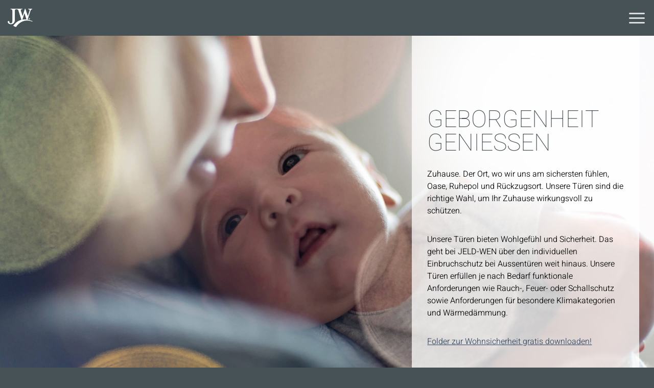

--- FILE ---
content_type: text/html; charset=UTF-8
request_url: https://www.jeld-wen.ch/featured_item/geborgenheit-geniessen/
body_size: 22323
content:
<!DOCTYPE html>
<!--[if IE 9 ]> <html lang="de-DE" class="ie9 loading-site no-js"> <![endif]-->
<!--[if IE 8 ]> <html lang="de-DE" class="ie8 loading-site no-js"> <![endif]-->
<!--[if (gte IE 9)|!(IE)]><!--><html lang="de-DE" class="loading-site no-js"> <!--<![endif]-->
<head>
    <meta charset="UTF-8" />
    <link rel="profile" href="http://gmpg.org/xfn/11" />
    <link rel="pingback" href="https://www.jeld-wen.ch/xmlrpc.php" />

    <style type="text/css">
        @font-face {
            font-family: 'fl-icons';
            src:
                    url("/wp-content/themes/flatsome-child/icons/fl-icons.woff2") format("woff2"),
                    url("/wp-content/themes/flatsome-child/icons/fl-icons.eot"),
                    url("/wp-content/themes/flatsome-child/icons/fl-icons.eot#iefix") format("embedded-opentype"),
                    url("/wp-content/themes/flatsome-child/icons/fl-icons.woff") format("woff"), url("/wp-content/themes/flatsome-child/icons/fl-icons.svg#fl-icons") format("svg"),
                    url("/wp-content/themes/flatsome-child/icons/fl-icons.ttf") format("truetype")
        }

        .lazy-icons i[class^="icon-"] {
            visibility: visible !important;
            text-rendering: optimizeLegibility;
        }
    </style>

	<script>(function(html){html.className = html.className.replace(/\bno-js\b/,'js')})(document.documentElement);</script>
<meta name='robots' content='index, follow, max-image-preview:large, max-snippet:-1, max-video-preview:-1' />
	<style>img:is([sizes="auto" i], [sizes^="auto," i]) { contain-intrinsic-size: 3000px 1500px }</style>
	<link rel="alternate" hreflang="de" href="https://www.jeld-wen.ch/featured_item/geborgenheit-geniessen/" />
<link rel="alternate" hreflang="fr" href="https://www.jeld-wen.ch/fr/featured_item/fonctions-de-protection/" />
<link rel="alternate" hreflang="x-default" href="https://www.jeld-wen.ch/featured_item/geborgenheit-geniessen/" />
<script type="text/javascript">function rgmkInitGoogleMaps(){window.rgmkGoogleMapsCallback=true;try{jQuery(document).trigger("rgmkGoogleMapsLoad")}catch(err){}}</script>
<!-- Google Tag Manager for WordPress by gtm4wp.com -->
<script data-cfasync="false" data-pagespeed-no-defer>
	var gtm4wp_datalayer_name = "dataLayer";
	var dataLayer = dataLayer || [];
</script>
<!-- End Google Tag Manager for WordPress by gtm4wp.com --><meta name="viewport" content="width=device-width, initial-scale=1" />
	<!-- This site is optimized with the Yoast SEO plugin v25.8 - https://yoast.com/wordpress/plugins/seo/ -->
	<title>Geborgenheit geniessen – Sicherheit bei JELD-WEN!</title>
	<meta name="description" content="Geborgenheit und Sicherheit daheim: Verlässliche Schutzfunktionen und verschiedenste Sicherheitsfeatures zeichnen JELD-WEN Türen aus." />
	<link rel="canonical" href="https://www.jeld-wen.ch/featured_item/geborgenheit-geniessen/" />
	<meta property="og:locale" content="de_DE" />
	<meta property="og:type" content="article" />
	<meta property="og:title" content="Geborgenheit geniessen – Sicherheit bei JELD-WEN!" />
	<meta property="og:description" content="Geborgenheit und Sicherheit daheim: Verlässliche Schutzfunktionen und verschiedenste Sicherheitsfeatures zeichnen JELD-WEN Türen aus." />
	<meta property="og:url" content="https://www.jeld-wen.ch/featured_item/geborgenheit-geniessen/" />
	<meta property="og:site_name" content="JELD-WEN" />
	<meta property="article:modified_time" content="2024-09-03T09:42:17+00:00" />
	<meta property="og:image" content="https://www.jeld-wen.ch/wp-content/uploads/2017/06/Tuerentuning-3a-Geborgenheit.jpg" />
	<meta property="og:image:width" content="600" />
	<meta property="og:image:height" content="600" />
	<meta property="og:image:type" content="image/jpeg" />
	<meta name="twitter:card" content="summary_large_image" />
	<meta name="twitter:label1" content="Geschätzte Lesezeit" />
	<meta name="twitter:data1" content="6 Minuten" />
	<script type="application/ld+json" class="yoast-schema-graph">{"@context":"https://schema.org","@graph":[{"@type":"WebPage","@id":"https://www.jeld-wen.ch/featured_item/geborgenheit-geniessen/","url":"https://www.jeld-wen.ch/featured_item/geborgenheit-geniessen/","name":"Geborgenheit geniessen – Sicherheit bei JELD-WEN!","isPartOf":{"@id":"https://www.jeld-wen.ch/#website"},"primaryImageOfPage":{"@id":"https://www.jeld-wen.ch/featured_item/geborgenheit-geniessen/#primaryimage"},"image":{"@id":"https://www.jeld-wen.ch/featured_item/geborgenheit-geniessen/#primaryimage"},"thumbnailUrl":"https://www.jeld-wen.ch/wp-content/uploads/2017/06/Tuerentuning-3a-Geborgenheit.jpg","datePublished":"2017-03-29T14:23:21+00:00","dateModified":"2024-09-03T09:42:17+00:00","description":"Geborgenheit und Sicherheit daheim: Verlässliche Schutzfunktionen und verschiedenste Sicherheitsfeatures zeichnen JELD-WEN Türen aus.","breadcrumb":{"@id":"https://www.jeld-wen.ch/featured_item/geborgenheit-geniessen/#breadcrumb"},"inLanguage":"de","potentialAction":[{"@type":"ReadAction","target":["https://www.jeld-wen.ch/featured_item/geborgenheit-geniessen/"]}]},{"@type":"ImageObject","inLanguage":"de","@id":"https://www.jeld-wen.ch/featured_item/geborgenheit-geniessen/#primaryimage","url":"https://www.jeld-wen.ch/wp-content/uploads/2017/06/Tuerentuning-3a-Geborgenheit.jpg","contentUrl":"https://www.jeld-wen.ch/wp-content/uploads/2017/06/Tuerentuning-3a-Geborgenheit.jpg","width":600,"height":600},{"@type":"BreadcrumbList","@id":"https://www.jeld-wen.ch/featured_item/geborgenheit-geniessen/#breadcrumb","itemListElement":[{"@type":"ListItem","position":1,"name":"Startseite","item":"https://www.jeld-wen.ch/"},{"@type":"ListItem","position":2,"name":"Portfolio","item":"https://www.jeld-wen.ch/fr/featured_item/"},{"@type":"ListItem","position":3,"name":"Geborgenheit geniessen"}]},{"@type":"WebSite","@id":"https://www.jeld-wen.ch/#website","url":"https://www.jeld-wen.ch/","name":"JELD-WEN","description":"3 starke Türenmarken unter einem Dach.","potentialAction":[{"@type":"SearchAction","target":{"@type":"EntryPoint","urlTemplate":"https://www.jeld-wen.ch/?s={search_term_string}"},"query-input":{"@type":"PropertyValueSpecification","valueRequired":true,"valueName":"search_term_string"}}],"inLanguage":"de"}]}</script>
	<!-- / Yoast SEO plugin. -->


<link rel='dns-prefetch' href='//www.jeld-wen.ch' />
<link rel='prefetch' href='https://www.jeld-wen.ch/wp-content/themes/flatsome/assets/js/flatsome.js?ver=51d1c732cb1803d92751' />
<link rel='prefetch' href='https://www.jeld-wen.ch/wp-content/themes/flatsome/assets/js/chunk.slider.js?ver=3.19.2' />
<link rel='prefetch' href='https://www.jeld-wen.ch/wp-content/themes/flatsome/assets/js/chunk.popups.js?ver=3.19.2' />
<link rel='prefetch' href='https://www.jeld-wen.ch/wp-content/themes/flatsome/assets/js/chunk.tooltips.js?ver=3.19.2' />
<link rel="alternate" type="application/rss+xml" title="JELD-WEN &raquo; Feed" href="https://www.jeld-wen.ch/feed/" />
<script data-borlabs-cookie-script-blocker-id='wp-emojis' type="text/template">
/* <![CDATA[ */
window._wpemojiSettings = {"baseUrl":"https:\/\/s.w.org\/images\/core\/emoji\/16.0.1\/72x72\/","ext":".png","svgUrl":"https:\/\/s.w.org\/images\/core\/emoji\/16.0.1\/svg\/","svgExt":".svg","source":{"concatemoji":"https:\/\/www.jeld-wen.ch\/wp-includes\/js\/wp-emoji-release.min.js?ver=fdbb30232986147f28492bd80ca7b584"}};
/*! This file is auto-generated */
!function(s,n){var o,i,e;function c(e){try{var t={supportTests:e,timestamp:(new Date).valueOf()};sessionStorage.setItem(o,JSON.stringify(t))}catch(e){}}function p(e,t,n){e.clearRect(0,0,e.canvas.width,e.canvas.height),e.fillText(t,0,0);var t=new Uint32Array(e.getImageData(0,0,e.canvas.width,e.canvas.height).data),a=(e.clearRect(0,0,e.canvas.width,e.canvas.height),e.fillText(n,0,0),new Uint32Array(e.getImageData(0,0,e.canvas.width,e.canvas.height).data));return t.every(function(e,t){return e===a[t]})}function u(e,t){e.clearRect(0,0,e.canvas.width,e.canvas.height),e.fillText(t,0,0);for(var n=e.getImageData(16,16,1,1),a=0;a<n.data.length;a++)if(0!==n.data[a])return!1;return!0}function f(e,t,n,a){switch(t){case"flag":return n(e,"\ud83c\udff3\ufe0f\u200d\u26a7\ufe0f","\ud83c\udff3\ufe0f\u200b\u26a7\ufe0f")?!1:!n(e,"\ud83c\udde8\ud83c\uddf6","\ud83c\udde8\u200b\ud83c\uddf6")&&!n(e,"\ud83c\udff4\udb40\udc67\udb40\udc62\udb40\udc65\udb40\udc6e\udb40\udc67\udb40\udc7f","\ud83c\udff4\u200b\udb40\udc67\u200b\udb40\udc62\u200b\udb40\udc65\u200b\udb40\udc6e\u200b\udb40\udc67\u200b\udb40\udc7f");case"emoji":return!a(e,"\ud83e\udedf")}return!1}function g(e,t,n,a){var r="undefined"!=typeof WorkerGlobalScope&&self instanceof WorkerGlobalScope?new OffscreenCanvas(300,150):s.createElement("canvas"),o=r.getContext("2d",{willReadFrequently:!0}),i=(o.textBaseline="top",o.font="600 32px Arial",{});return e.forEach(function(e){i[e]=t(o,e,n,a)}),i}function t(e){var t=s.createElement("script");t.src=e,t.defer=!0,s.head.appendChild(t)}"undefined"!=typeof Promise&&(o="wpEmojiSettingsSupports",i=["flag","emoji"],n.supports={everything:!0,everythingExceptFlag:!0},e=new Promise(function(e){s.addEventListener("DOMContentLoaded",e,{once:!0})}),new Promise(function(t){var n=function(){try{var e=JSON.parse(sessionStorage.getItem(o));if("object"==typeof e&&"number"==typeof e.timestamp&&(new Date).valueOf()<e.timestamp+604800&&"object"==typeof e.supportTests)return e.supportTests}catch(e){}return null}();if(!n){if("undefined"!=typeof Worker&&"undefined"!=typeof OffscreenCanvas&&"undefined"!=typeof URL&&URL.createObjectURL&&"undefined"!=typeof Blob)try{var e="postMessage("+g.toString()+"("+[JSON.stringify(i),f.toString(),p.toString(),u.toString()].join(",")+"));",a=new Blob([e],{type:"text/javascript"}),r=new Worker(URL.createObjectURL(a),{name:"wpTestEmojiSupports"});return void(r.onmessage=function(e){c(n=e.data),r.terminate(),t(n)})}catch(e){}c(n=g(i,f,p,u))}t(n)}).then(function(e){for(var t in e)n.supports[t]=e[t],n.supports.everything=n.supports.everything&&n.supports[t],"flag"!==t&&(n.supports.everythingExceptFlag=n.supports.everythingExceptFlag&&n.supports[t]);n.supports.everythingExceptFlag=n.supports.everythingExceptFlag&&!n.supports.flag,n.DOMReady=!1,n.readyCallback=function(){n.DOMReady=!0}}).then(function(){return e}).then(function(){var e;n.supports.everything||(n.readyCallback(),(e=n.source||{}).concatemoji?t(e.concatemoji):e.wpemoji&&e.twemoji&&(t(e.twemoji),t(e.wpemoji)))}))}((window,document),window._wpemojiSettings);
/* ]]> */
</script>
<style id='wp-emoji-styles-inline-css' type='text/css'>

	img.wp-smiley, img.emoji {
		display: inline !important;
		border: none !important;
		box-shadow: none !important;
		height: 1em !important;
		width: 1em !important;
		margin: 0 0.07em !important;
		vertical-align: -0.1em !important;
		background: none !important;
		padding: 0 !important;
	}
</style>
<style id='wp-block-library-inline-css' type='text/css'>
:root{--wp-admin-theme-color:#007cba;--wp-admin-theme-color--rgb:0,124,186;--wp-admin-theme-color-darker-10:#006ba1;--wp-admin-theme-color-darker-10--rgb:0,107,161;--wp-admin-theme-color-darker-20:#005a87;--wp-admin-theme-color-darker-20--rgb:0,90,135;--wp-admin-border-width-focus:2px;--wp-block-synced-color:#7a00df;--wp-block-synced-color--rgb:122,0,223;--wp-bound-block-color:var(--wp-block-synced-color)}@media (min-resolution:192dpi){:root{--wp-admin-border-width-focus:1.5px}}.wp-element-button{cursor:pointer}:root{--wp--preset--font-size--normal:16px;--wp--preset--font-size--huge:42px}:root .has-very-light-gray-background-color{background-color:#eee}:root .has-very-dark-gray-background-color{background-color:#313131}:root .has-very-light-gray-color{color:#eee}:root .has-very-dark-gray-color{color:#313131}:root .has-vivid-green-cyan-to-vivid-cyan-blue-gradient-background{background:linear-gradient(135deg,#00d084,#0693e3)}:root .has-purple-crush-gradient-background{background:linear-gradient(135deg,#34e2e4,#4721fb 50%,#ab1dfe)}:root .has-hazy-dawn-gradient-background{background:linear-gradient(135deg,#faaca8,#dad0ec)}:root .has-subdued-olive-gradient-background{background:linear-gradient(135deg,#fafae1,#67a671)}:root .has-atomic-cream-gradient-background{background:linear-gradient(135deg,#fdd79a,#004a59)}:root .has-nightshade-gradient-background{background:linear-gradient(135deg,#330968,#31cdcf)}:root .has-midnight-gradient-background{background:linear-gradient(135deg,#020381,#2874fc)}.has-regular-font-size{font-size:1em}.has-larger-font-size{font-size:2.625em}.has-normal-font-size{font-size:var(--wp--preset--font-size--normal)}.has-huge-font-size{font-size:var(--wp--preset--font-size--huge)}.has-text-align-center{text-align:center}.has-text-align-left{text-align:left}.has-text-align-right{text-align:right}#end-resizable-editor-section{display:none}.aligncenter{clear:both}.items-justified-left{justify-content:flex-start}.items-justified-center{justify-content:center}.items-justified-right{justify-content:flex-end}.items-justified-space-between{justify-content:space-between}.screen-reader-text{border:0;clip-path:inset(50%);height:1px;margin:-1px;overflow:hidden;padding:0;position:absolute;width:1px;word-wrap:normal!important}.screen-reader-text:focus{background-color:#ddd;clip-path:none;color:#444;display:block;font-size:1em;height:auto;left:5px;line-height:normal;padding:15px 23px 14px;text-decoration:none;top:5px;width:auto;z-index:100000}html :where(.has-border-color){border-style:solid}html :where([style*=border-top-color]){border-top-style:solid}html :where([style*=border-right-color]){border-right-style:solid}html :where([style*=border-bottom-color]){border-bottom-style:solid}html :where([style*=border-left-color]){border-left-style:solid}html :where([style*=border-width]){border-style:solid}html :where([style*=border-top-width]){border-top-style:solid}html :where([style*=border-right-width]){border-right-style:solid}html :where([style*=border-bottom-width]){border-bottom-style:solid}html :where([style*=border-left-width]){border-left-style:solid}html :where(img[class*=wp-image-]){height:auto;max-width:100%}:where(figure){margin:0 0 1em}html :where(.is-position-sticky){--wp-admin--admin-bar--position-offset:var(--wp-admin--admin-bar--height,0px)}@media screen and (max-width:600px){html :where(.is-position-sticky){--wp-admin--admin-bar--position-offset:0px}}
</style>
<link rel='stylesheet' id='contact-form-7-css' href='https://www.jeld-wen.ch/wp-content/plugins/contact-form-7/includes/css/styles.css?ver=6.1.4' type='text/css' media='all' />
<link rel='stylesheet' id='image-map-pro-dist-css-css' href='https://www.jeld-wen.ch/wp-content/plugins/image-map-pro-wordpress/css/image-map-pro.min.css?ver=5.3.2' type='text/css' media='' />
<link rel='stylesheet' id='wpml-legacy-horizontal-list-0-css' href='https://www.jeld-wen.ch/wp-content/plugins/sitepress-multilingual-cms/templates/language-switchers/legacy-list-horizontal/style.min.css?ver=1' type='text/css' media='all' />
<link rel='stylesheet' id='wpml-menu-item-0-css' href='https://www.jeld-wen.ch/wp-content/plugins/sitepress-multilingual-cms/templates/language-switchers/menu-item/style.min.css?ver=1' type='text/css' media='all' />
<style id='wpml-menu-item-0-inline-css' type='text/css'>
.wpml-ls-slot-56.wpml-ls-current-language, .wpml-ls-slot-56.wpml-ls-current-language a, .wpml-ls-slot-56.wpml-ls-current-language a:visited{color:#475257;}
</style>
<link rel='stylesheet' id='eeb-css-frontend-css' href='https://www.jeld-wen.ch/wp-content/plugins/email-encoder-bundle/assets/css/style.css?ver=54d4eedc552c499c4a8d6b89c23d3df1' type='text/css' media='all' />
<link rel='stylesheet' id='cms-navigation-style-base-css' href='https://www.jeld-wen.ch/wp-content/plugins/wpml-cms-nav/res/css/cms-navigation-base.css?ver=1.5.6' type='text/css' media='screen' />
<link rel='stylesheet' id='cms-navigation-style-css' href='https://www.jeld-wen.ch/wp-content/plugins/wpml-cms-nav/res/css/cms-navigation.css?ver=1.5.6' type='text/css' media='screen' />
<link rel='stylesheet' id='borlabs-cookie-custom-css' href='https://www.jeld-wen.ch/wp-content/cache/borlabs-cookie/1/borlabs-cookie-1-de.css?ver=3.3.23-50' type='text/css' media='all' />
<link rel='stylesheet' id='ionicons-css' href='https://www.jeld-wen.ch/wp-content/themes/flatsome-child/css/ionicons.css?ver=fdbb30232986147f28492bd80ca7b584' type='text/css' media='all' />
<link rel='stylesheet' id='flatsome-main-css' href='https://www.jeld-wen.ch/wp-content/themes/flatsome/assets/css/flatsome.css?ver=3.19.2' type='text/css' media='all' />
<style id='flatsome-main-inline-css' type='text/css'>
@font-face {
				font-family: "fl-icons";
				font-display: block;
				src: url(https://www.jeld-wen.ch/wp-content/themes/flatsome/assets/css/icons/fl-icons.eot?v=3.19.2);
				src:
					url(https://www.jeld-wen.ch/wp-content/themes/flatsome/assets/css/icons/fl-icons.eot#iefix?v=3.19.2) format("embedded-opentype"),
					url(https://www.jeld-wen.ch/wp-content/themes/flatsome/assets/css/icons/fl-icons.woff2?v=3.19.2) format("woff2"),
					url(https://www.jeld-wen.ch/wp-content/themes/flatsome/assets/css/icons/fl-icons.ttf?v=3.19.2) format("truetype"),
					url(https://www.jeld-wen.ch/wp-content/themes/flatsome/assets/css/icons/fl-icons.woff?v=3.19.2) format("woff"),
					url(https://www.jeld-wen.ch/wp-content/themes/flatsome/assets/css/icons/fl-icons.svg?v=3.19.2#fl-icons) format("svg");
			}
</style>
<link rel='stylesheet' id='flatsome-style-css' href='https://www.jeld-wen.ch/wp-content/themes/flatsome-child/style.css?ver=3.0' type='text/css' media='all' />
<link rel='stylesheet' id='wpgdprc-front-css-css' href='https://www.jeld-wen.ch/wp-content/plugins/wp-gdpr-compliance/Assets/css/front.css?ver=1718624083' type='text/css' media='all' />
<style id='wpgdprc-front-css-inline-css' type='text/css'>
:root{--wp-gdpr--bar--background-color: #000000;--wp-gdpr--bar--color: #ffffff;--wp-gdpr--button--background-color: #000000;--wp-gdpr--button--background-color--darken: #000000;--wp-gdpr--button--color: #ffffff;}
</style>
<script type="text/javascript" src="https://www.jeld-wen.ch/wp-includes/js/jquery/jquery.min.js?ver=3.7.1" id="jquery-core-js"></script>
<script type="text/javascript" src="https://www.jeld-wen.ch/wp-includes/js/jquery/jquery-migrate.min.js?ver=3.4.1" id="jquery-migrate-js"></script>
<script type="text/javascript" src="https://www.jeld-wen.ch/wp-content/plugins/email-encoder-bundle/assets/js/custom.js?ver=2c542c9989f589cd5318f5cef6a9ecd7" id="eeb-js-frontend-js"></script>
<script data-no-optimize="1" data-no-minify="1" data-cfasync="false" type="text/javascript" src="https://www.jeld-wen.ch/wp-content/cache/borlabs-cookie/1/borlabs-cookie-config-de.json.js?ver=3.3.23-57" id="borlabs-cookie-config-js"></script>
<script data-no-optimize="1" data-no-minify="1" data-cfasync="false" type="text/javascript" src="https://www.jeld-wen.ch/wp-content/plugins/borlabs-cookie/assets/javascript/borlabs-cookie-prioritize.min.js?ver=3.3.23" id="borlabs-cookie-prioritize-js"></script>
<script type="text/javascript" id="wpgdprc-front-js-js-extra">
/* <![CDATA[ */
var wpgdprcFront = {"ajaxUrl":"https:\/\/www.jeld-wen.ch\/wp-admin\/admin-ajax.php","ajaxNonce":"bc2493cb28","ajaxArg":"security","pluginPrefix":"wpgdprc","blogId":"1","isMultiSite":"","locale":"de_DE","showSignUpModal":"","showFormModal":"","cookieName":"wpgdprc-consent","consentVersion":"","path":"\/","prefix":"wpgdprc"};
/* ]]> */
</script>
<script type="text/javascript" src="https://www.jeld-wen.ch/wp-content/plugins/wp-gdpr-compliance/Assets/js/front.min.js?ver=1718624083" id="wpgdprc-front-js-js"></script>
<script data-borlabs-cookie-script-blocker-ignore>
	document.addEventListener('borlabs-cookie-google-tag-manager-after-consents', function () {
        window.BorlabsCookie.Unblock.unblockScriptBlockerId('gtmfourwp-custom-events');
    });
</script><link rel="https://api.w.org/" href="https://www.jeld-wen.ch/wp-json/" /><link rel="EditURI" type="application/rsd+xml" title="RSD" href="https://www.jeld-wen.ch/xmlrpc.php?rsd" />

<link rel='shortlink' href='https://www.jeld-wen.ch/?p=351' />
<link rel="alternate" title="oEmbed (JSON)" type="application/json+oembed" href="https://www.jeld-wen.ch/wp-json/oembed/1.0/embed?url=https%3A%2F%2Fwww.jeld-wen.ch%2Ffeatured_item%2Fgeborgenheit-geniessen%2F" />
<link rel="alternate" title="oEmbed (XML)" type="text/xml+oembed" href="https://www.jeld-wen.ch/wp-json/oembed/1.0/embed?url=https%3A%2F%2Fwww.jeld-wen.ch%2Ffeatured_item%2Fgeborgenheit-geniessen%2F&#038;format=xml" />
<meta name="generator" content="WPML ver:4.8.6 stt:4,3;" />

<!-- Google Tag Manager for WordPress by gtm4wp.com -->
<!-- GTM Container placement set to automatic -->
<script data-cfasync="false" data-pagespeed-no-defer>
	var dataLayer_content = {"pagePostType":"featured_item","pagePostType2":"single-featured_item","pagePostAuthor":"jeldwen"};
	dataLayer.push( dataLayer_content );
</script>
<script data-borlabs-cookie-script-blocker-id='google-tag-manager' type='text/template' data-cfasync="false" data-pagespeed-no-defer>
(function(w,d,s,l,i){w[l]=w[l]||[];w[l].push({'gtm.start':
new Date().getTime(),event:'gtm.js'});var f=d.getElementsByTagName(s)[0],
j=d.createElement(s),dl=l!='dataLayer'?'&l='+l:'';j.async=true;j.src=
'//www.googletagmanager.com/gtm.js?id='+i+dl;f.parentNode.insertBefore(j,f);
})(window,document,'script','dataLayer','GTM-PTLQSCC');
</script>
<!-- End Google Tag Manager for WordPress by gtm4wp.com --><script data-no-optimize="1" data-no-minify="1" data-cfasync="false" data-borlabs-cookie-script-blocker-ignore>
    (function () {
        if ('0' === '1' && '1' === '1') {
            window['gtag_enable_tcf_support'] = true;
        }
        window.dataLayer = window.dataLayer || [];
        if (typeof window.gtag !== 'function') {
            window.gtag = function () {
                window.dataLayer.push(arguments);
            };
        }
        gtag('set', 'developer_id.dYjRjMm', true);
        if ('1' === '1') {
            let getCookieValue = function (name) {
                return document.cookie.match('(^|;)\\s*' + name + '\\s*=\\s*([^;]+)')?.pop() || '';
            };
            const gtmRegionsData = '[{"google-tag-manager-cm-region":"","google-tag-manager-cm-default-ad-storage":"denied","google-tag-manager-cm-default-ad-personalization":"denied","google-tag-manager-cm-default-ad-user-data":"denied","google-tag-manager-cm-default-analytics-storage":"denied","google-tag-manager-cm-default-functionality-storage":"denied","google-tag-manager-cm-default-personalization-storage":"denied","google-tag-manager-cm-default-security-storage":"denied"}]';
            let gtmRegions = [];
            if (gtmRegionsData !== '\{\{ google-tag-manager-cm-regional-defaults \}\}') {
                gtmRegions = JSON.parse(gtmRegionsData);
            }
            let defaultRegion = null;
            for (let gtmRegionIndex in gtmRegions) {
                let gtmRegion = gtmRegions[gtmRegionIndex];
                if (gtmRegion['google-tag-manager-cm-region'] === '') {
                    defaultRegion = gtmRegion;
                } else {
                    gtag('consent', 'default', {
                        'ad_storage': gtmRegion['google-tag-manager-cm-default-ad-storage'],
                        'ad_user_data': gtmRegion['google-tag-manager-cm-default-ad-user-data'],
                        'ad_personalization': gtmRegion['google-tag-manager-cm-default-ad-personalization'],
                        'analytics_storage': gtmRegion['google-tag-manager-cm-default-analytics-storage'],
                        'functionality_storage': gtmRegion['google-tag-manager-cm-default-functionality-storage'],
                        'personalization_storage': gtmRegion['google-tag-manager-cm-default-personalization-storage'],
                        'security_storage': gtmRegion['google-tag-manager-cm-default-security-storage'],
                        'region': gtmRegion['google-tag-manager-cm-region'].toUpperCase().split(','),
						'wait_for_update': 500,
                    });
                }
            }
            let cookieValue = getCookieValue('borlabs-cookie-gcs');
            let consentsFromCookie = {};
            if (cookieValue !== '') {
                consentsFromCookie = JSON.parse(decodeURIComponent(cookieValue));
            }
            let defaultValues = {
                'ad_storage': defaultRegion === null ? 'denied' : defaultRegion['google-tag-manager-cm-default-ad-storage'],
                'ad_user_data': defaultRegion === null ? 'denied' : defaultRegion['google-tag-manager-cm-default-ad-user-data'],
                'ad_personalization': defaultRegion === null ? 'denied' : defaultRegion['google-tag-manager-cm-default-ad-personalization'],
                'analytics_storage': defaultRegion === null ? 'denied' : defaultRegion['google-tag-manager-cm-default-analytics-storage'],
                'functionality_storage': defaultRegion === null ? 'denied' : defaultRegion['google-tag-manager-cm-default-functionality-storage'],
                'personalization_storage': defaultRegion === null ? 'denied' : defaultRegion['google-tag-manager-cm-default-personalization-storage'],
                'security_storage': defaultRegion === null ? 'denied' : defaultRegion['google-tag-manager-cm-default-security-storage'],
                'wait_for_update': 500,
            };
            gtag('consent', 'default', {...defaultValues, ...consentsFromCookie});
            gtag('set', 'ads_data_redaction', true);
        }

        if ('1' === '1') {
            let url = new URL(window.location.href);

            if ((url.searchParams.has('gtm_debug') && url.searchParams.get('gtm_debug') !== '') || document.cookie.indexOf('__TAG_ASSISTANT=') !== -1 || document.documentElement.hasAttribute('data-tag-assistant-present')) {
                /* GTM block start */
                (function(w,d,s,l,i){w[l]=w[l]||[];w[l].push({'gtm.start':
                        new Date().getTime(),event:'gtm.js'});var f=d.getElementsByTagName(s)[0],
                    j=d.createElement(s),dl=l!='dataLayer'?'&l='+l:'';j.async=true;j.src=
                    'https://www.googletagmanager.com/gtm.js?id='+i+dl;f.parentNode.insertBefore(j,f);
                })(window,document,'script','dataLayer','GTM-PTLQSCC');
                /* GTM block end */
            } else {
                /* GTM block start */
                (function(w,d,s,l,i){w[l]=w[l]||[];w[l].push({'gtm.start':
                        new Date().getTime(),event:'gtm.js'});var f=d.getElementsByTagName(s)[0],
                    j=d.createElement(s),dl=l!='dataLayer'?'&l='+l:'';j.async=true;j.src=
                    'https://www.jeld-wen.ch/wp-content/uploads/borlabs-cookie/' + i + '.js?ver=26uz4qy3';f.parentNode.insertBefore(j,f);
                })(window,document,'script','dataLayer','GTM-PTLQSCC');
                /* GTM block end */
            }
        }


        let borlabsCookieConsentChangeHandler = function () {
            window.dataLayer = window.dataLayer || [];
            if (typeof window.gtag !== 'function') {
                window.gtag = function() {
                    window.dataLayer.push(arguments);
                };
            }

            let consents = BorlabsCookie.Cookie.getPluginCookie().consents;

            if ('1' === '1') {
                let gtmConsents = {};
                let customConsents = {};

				let services = BorlabsCookie.Services._services;

				for (let service in services) {
					if (service !== 'borlabs-cookie') {
						customConsents['borlabs_cookie_' + service.replaceAll('-', '_')] = BorlabsCookie.Consents.hasConsent(service) ? 'granted' : 'denied';
					}
				}

                if ('0' === '1') {
                    gtmConsents = {
                        'analytics_storage': BorlabsCookie.Consents.hasConsentForServiceGroup('statistics') === true ? 'granted' : 'denied',
                        'functionality_storage': BorlabsCookie.Consents.hasConsentForServiceGroup('statistics') === true ? 'granted' : 'denied',
                        'personalization_storage': BorlabsCookie.Consents.hasConsentForServiceGroup('marketing') === true ? 'granted' : 'denied',
                        'security_storage': BorlabsCookie.Consents.hasConsentForServiceGroup('statistics') === true ? 'granted' : 'denied',
                    };
                } else {
                    gtmConsents = {
                        'ad_storage': BorlabsCookie.Consents.hasConsentForServiceGroup('marketing') === true ? 'granted' : 'denied',
                        'ad_user_data': BorlabsCookie.Consents.hasConsentForServiceGroup('marketing') === true ? 'granted' : 'denied',
                        'ad_personalization': BorlabsCookie.Consents.hasConsentForServiceGroup('marketing') === true ? 'granted' : 'denied',
                        'analytics_storage': BorlabsCookie.Consents.hasConsentForServiceGroup('statistics') === true ? 'granted' : 'denied',
                        'functionality_storage': BorlabsCookie.Consents.hasConsentForServiceGroup('statistics') === true ? 'granted' : 'denied',
                        'personalization_storage': BorlabsCookie.Consents.hasConsentForServiceGroup('marketing') === true ? 'granted' : 'denied',
                        'security_storage': BorlabsCookie.Consents.hasConsentForServiceGroup('statistics') === true ? 'granted' : 'denied',
                    };
                }
                BorlabsCookie.CookieLibrary.setCookie(
                    'borlabs-cookie-gcs',
                    JSON.stringify(gtmConsents),
                    BorlabsCookie.Settings.automaticCookieDomainAndPath.value ? '' : BorlabsCookie.Settings.cookieDomain.value,
                    BorlabsCookie.Settings.cookiePath.value,
                    BorlabsCookie.Cookie.getPluginCookie().expires,
                    BorlabsCookie.Settings.cookieSecure.value,
                    BorlabsCookie.Settings.cookieSameSite.value
                );
                gtag('consent', 'update', {...gtmConsents, ...customConsents});
            }


            for (let serviceGroup in consents) {
                for (let service of consents[serviceGroup]) {
                    if (!window.BorlabsCookieGtmPackageSentEvents.includes(service) && service !== 'borlabs-cookie') {
                        window.dataLayer.push({
                            event: 'borlabs-cookie-opt-in-' + service,
                        });
                        window.BorlabsCookieGtmPackageSentEvents.push(service);
                    }
                }
            }
            let afterConsentsEvent = document.createEvent('Event');
            afterConsentsEvent.initEvent('borlabs-cookie-google-tag-manager-after-consents', true, true);
            document.dispatchEvent(afterConsentsEvent);
        };
        window.BorlabsCookieGtmPackageSentEvents = [];
        document.addEventListener('borlabs-cookie-consent-saved', borlabsCookieConsentChangeHandler);
        document.addEventListener('borlabs-cookie-handle-unblock', borlabsCookieConsentChangeHandler);
    })();
</script><link rel="icon" href="https://www.jeld-wen.ch/wp-content/uploads/2024/12/cropped-JW-Favicon_310x310px1-32x32.png" sizes="32x32" />
<link rel="icon" href="https://www.jeld-wen.ch/wp-content/uploads/2024/12/cropped-JW-Favicon_310x310px1-192x192.png" sizes="192x192" />
<link rel="apple-touch-icon" href="https://www.jeld-wen.ch/wp-content/uploads/2024/12/cropped-JW-Favicon_310x310px1-180x180.png" />
<meta name="msapplication-TileImage" content="https://www.jeld-wen.ch/wp-content/uploads/2024/12/cropped-JW-Favicon_310x310px1-270x270.png" />
<style id="custom-css" type="text/css">:root {--primary-color: #475256;--fs-color-primary: #475256;--fs-color-secondary: #D1D4D5;--fs-color-success: #7a9c59;--fs-color-alert: #b20000;--fs-experimental-link-color: #334862;--fs-experimental-link-color-hover: #111;}.tooltipster-base {--tooltip-color: #fff;--tooltip-bg-color: #000;}.off-canvas-right .mfp-content, .off-canvas-left .mfp-content {--drawer-width: 300px;}html{background-color:#475257!important;}.container-width, .full-width .ubermenu-nav, .container, .row{max-width: 1580px}.row.row-collapse{max-width: 1550px}.row.row-small{max-width: 1572.5px}.row.row-large{max-width: 1610px}.sticky-add-to-cart--active, #wrapper,#main,#main.dark{background-color: #FFFFFF}.header-main{height: 100px}#logo img{max-height: 100px}#logo{width:250px;}#logo img{padding:15px 0;}.header-bottom{min-height: 10px}.header-top{min-height: 45px}.transparent .header-main{height: 30px}.transparent #logo img{max-height: 30px}.has-transparent + .page-title:first-of-type,.has-transparent + #main > .page-title,.has-transparent + #main > div > .page-title,.has-transparent + #main .page-header-wrapper:first-of-type .page-title{padding-top: 60px;}.header.show-on-scroll,.stuck .header-main{height:66px!important}.stuck #logo img{max-height: 66px!important}.header-bg-color {background-color: #475256}.header-bottom {background-color: #f1f1f1}.top-bar-nav > li > a{line-height: 25px }.header-main .nav > li > a{line-height: 25px }.stuck .header-main .nav > li > a{line-height: 50px }.header-bottom-nav > li > a{line-height: 16px }@media (max-width: 549px) {.header-main{height: 70px}#logo img{max-height: 70px}}.main-menu-overlay{background-color: #777777}.nav-dropdown{font-size:100%}.header-top{background-color:#ffffff!important;}body{color: #475256}body{font-size: 100%;}@media screen and (max-width: 549px){body{font-size: 89%;}}body{font-family: Heebo, sans-serif;}body {font-weight: 300;font-style: normal;}.nav > li > a {font-family: Heebo, sans-serif;}.mobile-sidebar-levels-2 .nav > li > ul > li > a {font-family: Heebo, sans-serif;}.nav > li > a,.mobile-sidebar-levels-2 .nav > li > ul > li > a {font-weight: 100;font-style: normal;}h1,h2,h3,h4,h5,h6,.heading-font, .off-canvas-center .nav-sidebar.nav-vertical > li > a{font-family: Heebo, sans-serif;}h1,h2,h3,h4,h5,h6,.heading-font,.banner h1,.banner h2 {font-weight: 100;font-style: normal;}.alt-font{font-family: Heebo, sans-serif;}.alt-font {font-weight: 100!important;font-style: normal!important;}.header:not(.transparent) .top-bar-nav > li > a {color: #0e0e0e;}.header:not(.transparent) .top-bar-nav.nav > li > a:hover,.header:not(.transparent) .top-bar-nav.nav > li.active > a,.header:not(.transparent) .top-bar-nav.nav > li.current > a,.header:not(.transparent) .top-bar-nav.nav > li > a.active,.header:not(.transparent) .top-bar-nav.nav > li > a.current{color: #0e0e0e;}.top-bar-nav.nav-line-bottom > li > a:before,.top-bar-nav.nav-line-grow > li > a:before,.top-bar-nav.nav-line > li > a:before,.top-bar-nav.nav-box > li > a:hover,.top-bar-nav.nav-box > li.active > a,.top-bar-nav.nav-pills > li > a:hover,.top-bar-nav.nav-pills > li.active > a{color:#FFF!important;background-color: #0e0e0e;}.footer-1{background-color: #ffffff}.footer-2{background-color: #475257}.absolute-footer, html{background-color: #ffffff}.nav-vertical-fly-out > li + li {border-top-width: 1px; border-top-style: solid;}/* Custom CSS */.page-title {position: relative;}.small-text {font-size: 12px;color: #777;}.box-text .show-on-hover .hover-zoom-in .text-center .is-xlarge {background-color: rgba(71, 82, 87, 0.74902) !important;}.portfolio-summary .entry-summary {display: none !important; }.overlay-slide {background-color: rgba(71, 82, 87, 0);}.row .banner {padding-top: unset !important;}.wpcf7-form label{font-size:unset;}span.wpcf7-list-item-label{display:block;}b,strong {font-weight: bold;}.label-new.menu-item > a:after{content:"Neu";}.label-hot.menu-item > a:after{content:"Hot";}.label-sale.menu-item > a:after{content:"Aktion";}.label-popular.menu-item > a:after{content:"Beliebt";}</style><style id="kirki-inline-styles">/* hebrew */
@font-face {
  font-family: 'Heebo';
  font-style: normal;
  font-weight: 100;
  font-display: swap;
  src: url(https://www.jeld-wen.ch/wp-content/fonts/heebo/NGS6v5_NC0k9P9H0TbFzsQ.woff2) format('woff2');
  unicode-range: U+0307-0308, U+0590-05FF, U+200C-2010, U+20AA, U+25CC, U+FB1D-FB4F;
}
/* math */
@font-face {
  font-family: 'Heebo';
  font-style: normal;
  font-weight: 100;
  font-display: swap;
  src: url(https://www.jeld-wen.ch/wp-content/fonts/heebo/NGS6v5_NC0k9P9GKTbFzsQ.woff2) format('woff2');
  unicode-range: U+0302-0303, U+0305, U+0307-0308, U+0310, U+0312, U+0315, U+031A, U+0326-0327, U+032C, U+032F-0330, U+0332-0333, U+0338, U+033A, U+0346, U+034D, U+0391-03A1, U+03A3-03A9, U+03B1-03C9, U+03D1, U+03D5-03D6, U+03F0-03F1, U+03F4-03F5, U+2016-2017, U+2034-2038, U+203C, U+2040, U+2043, U+2047, U+2050, U+2057, U+205F, U+2070-2071, U+2074-208E, U+2090-209C, U+20D0-20DC, U+20E1, U+20E5-20EF, U+2100-2112, U+2114-2115, U+2117-2121, U+2123-214F, U+2190, U+2192, U+2194-21AE, U+21B0-21E5, U+21F1-21F2, U+21F4-2211, U+2213-2214, U+2216-22FF, U+2308-230B, U+2310, U+2319, U+231C-2321, U+2336-237A, U+237C, U+2395, U+239B-23B7, U+23D0, U+23DC-23E1, U+2474-2475, U+25AF, U+25B3, U+25B7, U+25BD, U+25C1, U+25CA, U+25CC, U+25FB, U+266D-266F, U+27C0-27FF, U+2900-2AFF, U+2B0E-2B11, U+2B30-2B4C, U+2BFE, U+3030, U+FF5B, U+FF5D, U+1D400-1D7FF, U+1EE00-1EEFF;
}
/* symbols */
@font-face {
  font-family: 'Heebo';
  font-style: normal;
  font-weight: 100;
  font-display: swap;
  src: url(https://www.jeld-wen.ch/wp-content/fonts/heebo/NGS6v5_NC0k9P9GYTbFzsQ.woff2) format('woff2');
  unicode-range: U+0001-000C, U+000E-001F, U+007F-009F, U+20DD-20E0, U+20E2-20E4, U+2150-218F, U+2190, U+2192, U+2194-2199, U+21AF, U+21E6-21F0, U+21F3, U+2218-2219, U+2299, U+22C4-22C6, U+2300-243F, U+2440-244A, U+2460-24FF, U+25A0-27BF, U+2800-28FF, U+2921-2922, U+2981, U+29BF, U+29EB, U+2B00-2BFF, U+4DC0-4DFF, U+FFF9-FFFB, U+10140-1018E, U+10190-1019C, U+101A0, U+101D0-101FD, U+102E0-102FB, U+10E60-10E7E, U+1D2C0-1D2D3, U+1D2E0-1D37F, U+1F000-1F0FF, U+1F100-1F1AD, U+1F1E6-1F1FF, U+1F30D-1F30F, U+1F315, U+1F31C, U+1F31E, U+1F320-1F32C, U+1F336, U+1F378, U+1F37D, U+1F382, U+1F393-1F39F, U+1F3A7-1F3A8, U+1F3AC-1F3AF, U+1F3C2, U+1F3C4-1F3C6, U+1F3CA-1F3CE, U+1F3D4-1F3E0, U+1F3ED, U+1F3F1-1F3F3, U+1F3F5-1F3F7, U+1F408, U+1F415, U+1F41F, U+1F426, U+1F43F, U+1F441-1F442, U+1F444, U+1F446-1F449, U+1F44C-1F44E, U+1F453, U+1F46A, U+1F47D, U+1F4A3, U+1F4B0, U+1F4B3, U+1F4B9, U+1F4BB, U+1F4BF, U+1F4C8-1F4CB, U+1F4D6, U+1F4DA, U+1F4DF, U+1F4E3-1F4E6, U+1F4EA-1F4ED, U+1F4F7, U+1F4F9-1F4FB, U+1F4FD-1F4FE, U+1F503, U+1F507-1F50B, U+1F50D, U+1F512-1F513, U+1F53E-1F54A, U+1F54F-1F5FA, U+1F610, U+1F650-1F67F, U+1F687, U+1F68D, U+1F691, U+1F694, U+1F698, U+1F6AD, U+1F6B2, U+1F6B9-1F6BA, U+1F6BC, U+1F6C6-1F6CF, U+1F6D3-1F6D7, U+1F6E0-1F6EA, U+1F6F0-1F6F3, U+1F6F7-1F6FC, U+1F700-1F7FF, U+1F800-1F80B, U+1F810-1F847, U+1F850-1F859, U+1F860-1F887, U+1F890-1F8AD, U+1F8B0-1F8BB, U+1F8C0-1F8C1, U+1F900-1F90B, U+1F93B, U+1F946, U+1F984, U+1F996, U+1F9E9, U+1FA00-1FA6F, U+1FA70-1FA7C, U+1FA80-1FA89, U+1FA8F-1FAC6, U+1FACE-1FADC, U+1FADF-1FAE9, U+1FAF0-1FAF8, U+1FB00-1FBFF;
}
/* latin-ext */
@font-face {
  font-family: 'Heebo';
  font-style: normal;
  font-weight: 100;
  font-display: swap;
  src: url(https://www.jeld-wen.ch/wp-content/fonts/heebo/NGS6v5_NC0k9P9H4TbFzsQ.woff2) format('woff2');
  unicode-range: U+0100-02BA, U+02BD-02C5, U+02C7-02CC, U+02CE-02D7, U+02DD-02FF, U+0304, U+0308, U+0329, U+1D00-1DBF, U+1E00-1E9F, U+1EF2-1EFF, U+2020, U+20A0-20AB, U+20AD-20C0, U+2113, U+2C60-2C7F, U+A720-A7FF;
}
/* latin */
@font-face {
  font-family: 'Heebo';
  font-style: normal;
  font-weight: 100;
  font-display: swap;
  src: url(https://www.jeld-wen.ch/wp-content/fonts/heebo/NGS6v5_NC0k9P9H2TbE.woff2) format('woff2');
  unicode-range: U+0000-00FF, U+0131, U+0152-0153, U+02BB-02BC, U+02C6, U+02DA, U+02DC, U+0304, U+0308, U+0329, U+2000-206F, U+20AC, U+2122, U+2191, U+2193, U+2212, U+2215, U+FEFF, U+FFFD;
}
/* hebrew */
@font-face {
  font-family: 'Heebo';
  font-style: normal;
  font-weight: 300;
  font-display: swap;
  src: url(https://www.jeld-wen.ch/wp-content/fonts/heebo/NGS6v5_NC0k9P9H0TbFzsQ.woff2) format('woff2');
  unicode-range: U+0307-0308, U+0590-05FF, U+200C-2010, U+20AA, U+25CC, U+FB1D-FB4F;
}
/* math */
@font-face {
  font-family: 'Heebo';
  font-style: normal;
  font-weight: 300;
  font-display: swap;
  src: url(https://www.jeld-wen.ch/wp-content/fonts/heebo/NGS6v5_NC0k9P9GKTbFzsQ.woff2) format('woff2');
  unicode-range: U+0302-0303, U+0305, U+0307-0308, U+0310, U+0312, U+0315, U+031A, U+0326-0327, U+032C, U+032F-0330, U+0332-0333, U+0338, U+033A, U+0346, U+034D, U+0391-03A1, U+03A3-03A9, U+03B1-03C9, U+03D1, U+03D5-03D6, U+03F0-03F1, U+03F4-03F5, U+2016-2017, U+2034-2038, U+203C, U+2040, U+2043, U+2047, U+2050, U+2057, U+205F, U+2070-2071, U+2074-208E, U+2090-209C, U+20D0-20DC, U+20E1, U+20E5-20EF, U+2100-2112, U+2114-2115, U+2117-2121, U+2123-214F, U+2190, U+2192, U+2194-21AE, U+21B0-21E5, U+21F1-21F2, U+21F4-2211, U+2213-2214, U+2216-22FF, U+2308-230B, U+2310, U+2319, U+231C-2321, U+2336-237A, U+237C, U+2395, U+239B-23B7, U+23D0, U+23DC-23E1, U+2474-2475, U+25AF, U+25B3, U+25B7, U+25BD, U+25C1, U+25CA, U+25CC, U+25FB, U+266D-266F, U+27C0-27FF, U+2900-2AFF, U+2B0E-2B11, U+2B30-2B4C, U+2BFE, U+3030, U+FF5B, U+FF5D, U+1D400-1D7FF, U+1EE00-1EEFF;
}
/* symbols */
@font-face {
  font-family: 'Heebo';
  font-style: normal;
  font-weight: 300;
  font-display: swap;
  src: url(https://www.jeld-wen.ch/wp-content/fonts/heebo/NGS6v5_NC0k9P9GYTbFzsQ.woff2) format('woff2');
  unicode-range: U+0001-000C, U+000E-001F, U+007F-009F, U+20DD-20E0, U+20E2-20E4, U+2150-218F, U+2190, U+2192, U+2194-2199, U+21AF, U+21E6-21F0, U+21F3, U+2218-2219, U+2299, U+22C4-22C6, U+2300-243F, U+2440-244A, U+2460-24FF, U+25A0-27BF, U+2800-28FF, U+2921-2922, U+2981, U+29BF, U+29EB, U+2B00-2BFF, U+4DC0-4DFF, U+FFF9-FFFB, U+10140-1018E, U+10190-1019C, U+101A0, U+101D0-101FD, U+102E0-102FB, U+10E60-10E7E, U+1D2C0-1D2D3, U+1D2E0-1D37F, U+1F000-1F0FF, U+1F100-1F1AD, U+1F1E6-1F1FF, U+1F30D-1F30F, U+1F315, U+1F31C, U+1F31E, U+1F320-1F32C, U+1F336, U+1F378, U+1F37D, U+1F382, U+1F393-1F39F, U+1F3A7-1F3A8, U+1F3AC-1F3AF, U+1F3C2, U+1F3C4-1F3C6, U+1F3CA-1F3CE, U+1F3D4-1F3E0, U+1F3ED, U+1F3F1-1F3F3, U+1F3F5-1F3F7, U+1F408, U+1F415, U+1F41F, U+1F426, U+1F43F, U+1F441-1F442, U+1F444, U+1F446-1F449, U+1F44C-1F44E, U+1F453, U+1F46A, U+1F47D, U+1F4A3, U+1F4B0, U+1F4B3, U+1F4B9, U+1F4BB, U+1F4BF, U+1F4C8-1F4CB, U+1F4D6, U+1F4DA, U+1F4DF, U+1F4E3-1F4E6, U+1F4EA-1F4ED, U+1F4F7, U+1F4F9-1F4FB, U+1F4FD-1F4FE, U+1F503, U+1F507-1F50B, U+1F50D, U+1F512-1F513, U+1F53E-1F54A, U+1F54F-1F5FA, U+1F610, U+1F650-1F67F, U+1F687, U+1F68D, U+1F691, U+1F694, U+1F698, U+1F6AD, U+1F6B2, U+1F6B9-1F6BA, U+1F6BC, U+1F6C6-1F6CF, U+1F6D3-1F6D7, U+1F6E0-1F6EA, U+1F6F0-1F6F3, U+1F6F7-1F6FC, U+1F700-1F7FF, U+1F800-1F80B, U+1F810-1F847, U+1F850-1F859, U+1F860-1F887, U+1F890-1F8AD, U+1F8B0-1F8BB, U+1F8C0-1F8C1, U+1F900-1F90B, U+1F93B, U+1F946, U+1F984, U+1F996, U+1F9E9, U+1FA00-1FA6F, U+1FA70-1FA7C, U+1FA80-1FA89, U+1FA8F-1FAC6, U+1FACE-1FADC, U+1FADF-1FAE9, U+1FAF0-1FAF8, U+1FB00-1FBFF;
}
/* latin-ext */
@font-face {
  font-family: 'Heebo';
  font-style: normal;
  font-weight: 300;
  font-display: swap;
  src: url(https://www.jeld-wen.ch/wp-content/fonts/heebo/NGS6v5_NC0k9P9H4TbFzsQ.woff2) format('woff2');
  unicode-range: U+0100-02BA, U+02BD-02C5, U+02C7-02CC, U+02CE-02D7, U+02DD-02FF, U+0304, U+0308, U+0329, U+1D00-1DBF, U+1E00-1E9F, U+1EF2-1EFF, U+2020, U+20A0-20AB, U+20AD-20C0, U+2113, U+2C60-2C7F, U+A720-A7FF;
}
/* latin */
@font-face {
  font-family: 'Heebo';
  font-style: normal;
  font-weight: 300;
  font-display: swap;
  src: url(https://www.jeld-wen.ch/wp-content/fonts/heebo/NGS6v5_NC0k9P9H2TbE.woff2) format('woff2');
  unicode-range: U+0000-00FF, U+0131, U+0152-0153, U+02BB-02BC, U+02C6, U+02DA, U+02DC, U+0304, U+0308, U+0329, U+2000-206F, U+20AC, U+2122, U+2191, U+2193, U+2212, U+2215, U+FEFF, U+FFFD;
}</style></head>

<body class="wp-singular featured_item-template-default single single-featured_item postid-351 wp-theme-flatsome wp-child-theme-flatsome-child lightbox nav-dropdown-has-arrow nav-dropdown-has-shadow nav-dropdown-has-border featured-item-category-tuerentuning featured-item-tag-schutzfunktionen">


<!-- GTM Container placement set to automatic -->
<!-- Google Tag Manager (noscript) -->
				<noscript><iframe src="https://www.googletagmanager.com/ns.html?id=GTM-PTLQSCC" height="0" width="0" style="display:none;visibility:hidden" aria-hidden="true"></iframe></noscript>
<!-- End Google Tag Manager (noscript) --><a class='icon-linked' href='https://www.linkedin.com/company/jeld-wen-schweiz' target='_blank' ></a><a href='/featured_item/contact/'><div id='icon-contact'></div></a>
<div id="wptime-plugin-preloader"></div>

<a class="skip-link screen-reader-text" href="#main">Zum Inhalt springen</a>

<div id="wrapper">

    
    <header id="header" class="header has-sticky sticky-jump">
        <div class="header-wrapper">
            <div id="top-bar" class="header-top hide-for-sticky hide-for-medium">
    <div class="flex-row container">
      <div class="flex-col hide-for-medium flex-left">
          <ul class="nav nav-left medium-nav-center nav-small  nav-">
                        </ul>
      </div>

      <div class="flex-col hide-for-medium flex-center">
          <ul class="nav nav-center nav-small  nav-">
                        </ul>
      </div>

      <div class="flex-col hide-for-medium flex-right">
         <ul class="nav top-bar-nav nav-right nav-small  nav-">
              <li id="menu-item-8427" class="menu-item menu-item-type-post_type menu-item-object-page menu-item-8427 menu-item-design-default"><a href="https://www.jeld-wen.ch/prospekte/" data-ps2id-api="true" class="nav-top-link">Kataloge</a></li>
<li id="menu-item-7925" class="menu-item menu-item-type-post_type menu-item-object-page menu-item-7925 menu-item-design-default"><a href="https://www.jeld-wen.ch/media-portal/" data-ps2id-api="true" class="nav-top-link">Media-Portal</a></li>
<li id="menu-item-10106" class="menu-item menu-item-type-custom menu-item-object-custom menu-item-10106 menu-item-design-default"><a target="_blank" rel="noopener" href="https://my.jeld-wen.ch/techdok/de/" data-ps2id-api="true" class="nav-top-link">Techdok</a></li>
<li id="menu-item-wpml-ls-56-de" class="menu-item wpml-ls-slot-56 wpml-ls-item wpml-ls-item-de wpml-ls-current-language wpml-ls-menu-item wpml-ls-first-item menu-item-type-wpml_ls_menu_item menu-item-object-wpml_ls_menu_item menu-item-wpml-ls-56-de menu-item-design-default"><a href="https://www.jeld-wen.ch/featured_item/geborgenheit-geniessen/" data-ps2id-api="true" role="menuitem" class="nav-top-link"><span class="wpml-ls-native" lang="de">Deutsch</span></a></li>
<li id="menu-item-wpml-ls-56-fr" class="menu-item wpml-ls-slot-56 wpml-ls-item wpml-ls-item-fr wpml-ls-menu-item wpml-ls-last-item menu-item-type-wpml_ls_menu_item menu-item-object-wpml_ls_menu_item menu-item-wpml-ls-56-fr menu-item-design-default"><a title="Zu Français wechseln" href="https://www.jeld-wen.ch/fr/featured_item/fonctions-de-protection/" data-ps2id-api="true" aria-label="Zu Français wechseln" role="menuitem" class="nav-top-link"><span class="wpml-ls-native" lang="fr">Français</span></a></li>
          </ul>
      </div>

      
    </div>
</div>
<div id="masthead" class="header-main nav-dark">
      <div class="header-inner flex-row container logo-left medium-logo-left" role="navigation">

          <!-- Logo -->
          <div id="logo" class="flex-col logo">
            
<!-- Header logo -->
<a href="https://www.jeld-wen.ch/" title="JELD-WEN - 3 starke Türenmarken unter einem Dach." rel="home">
		<img width="164" height="120" src="https://www.jeld-wen.ch/wp-content/uploads/2025/02/JW-Dachmarke_164x120px.png" class="header_logo header-logo" alt="JELD-WEN"/><img  width="164" height="120" src="https://www.jeld-wen.ch/wp-content/uploads/2025/02/JW-Dachmarke_164x120px.png" class="header-logo-dark" alt="JELD-WEN"/></a>
          </div>

          <!-- Mobile Left Elements -->
          <div class="flex-col show-for-medium flex-left">
            <ul class="mobile-nav nav nav-left ">
                          </ul>
          </div>

          <!-- Left Elements -->
          <div class="flex-col hide-for-medium flex-left
            flex-grow">
            <ul class="header-nav header-nav-main nav nav-left  nav-uppercase" >
                          </ul>
          </div>

          <!-- Right Elements -->
          <div class="flex-col hide-for-medium flex-right">
            <ul class="header-nav header-nav-main nav nav-right  nav-uppercase">
              <li id="menu-item-10025" class="menu-item menu-item-type-post_type menu-item-object-page menu-item-has-children menu-item-10025 menu-item-design-default has-dropdown"><a href="https://www.jeld-wen.ch/aussentueren/" data-ps2id-api="true" class="nav-top-link" aria-expanded="false" aria-haspopup="menu">Aussentüren<i class="icon-angle-down" ></i></a>
<ul class="sub-menu nav-dropdown nav-dropdown-default">
	<li id="menu-item-10027" class="menu-item menu-item-type-custom menu-item-object-custom menu-item-10027"><a href="/featured_item/aussen-alu-innen-holz/" data-ps2id-api="true">Alupan Extensia</a></li>
	<li id="menu-item-10028" class="menu-item menu-item-type-custom menu-item-object-custom menu-item-10028"><a href="/featured_item/multitalent-im-objektbereich/" data-ps2id-api="true">Alupan Allianza</a></li>
	<li id="menu-item-10029" class="menu-item menu-item-type-custom menu-item-object-custom menu-item-10029"><a href="/featured_item/glatte-tueren-mit-ziernut/" data-ps2id-api="true">Alupan Edition</a></li>
	<li id="menu-item-10030" class="menu-item menu-item-type-custom menu-item-object-custom menu-item-10030"><a href="/featured_item/aesthetik-mit-glas/" data-ps2id-api="true">Alupan Asset</a></li>
	<li id="menu-item-10031" class="menu-item menu-item-type-custom menu-item-object-custom menu-item-10031"><a href="/featured_item/preisbewusstes-multitalent/" data-ps2id-api="true">Alupan Isol</a></li>
	<li id="menu-item-10032" class="menu-item menu-item-type-custom menu-item-object-custom menu-item-10032"><a href="/featured_item/die-allwettertuer/" data-ps2id-api="true">Alupan Isol Allwetter</a></li>
	<li id="menu-item-10033" class="menu-item menu-item-type-custom menu-item-object-custom menu-item-10033"><a href="/featured_item/designverbund/" data-ps2id-api="true">Designverbund</a></li>
</ul>
</li>
<li id="menu-item-10026" class="menu-item menu-item-type-post_type menu-item-object-page menu-item-has-children menu-item-10026 menu-item-design-default has-dropdown"><a href="https://www.jeld-wen.ch/innentueren/" data-ps2id-api="true" class="nav-top-link" aria-expanded="false" aria-haspopup="menu">Innentüren<i class="icon-angle-down" ></i></a>
<ul class="sub-menu nav-dropdown nav-dropdown-default">
	<li id="menu-item-12297" class="menu-item menu-item-type-custom menu-item-object-custom menu-item-12297"><a href="https://www.jeld-wen.ch/featured_item/dana-tueren/" data-ps2id-api="true">DANA</a></li>
	<li id="menu-item-11480" class="menu-item menu-item-type-custom menu-item-object-custom menu-item-11480"><a href="https://www.jeld-wen.ch/featured_item/duritop-tueren/" data-ps2id-api="true">DuriTop</a></li>
	<li id="menu-item-10034" class="menu-item menu-item-type-custom menu-item-object-custom menu-item-10034"><a href="/featured_item/glatte-tueren/" data-ps2id-api="true">Glatte Türen</a></li>
	<li id="menu-item-10035" class="menu-item menu-item-type-custom menu-item-object-custom menu-item-10035"><a href="/featured_item/echtholztueren-furniert/" data-ps2id-api="true">Echtholz furniert</a></li>
	<li id="menu-item-10036" class="menu-item menu-item-type-custom menu-item-object-custom menu-item-10036"><a href="/featured_item/massivholztueren/" data-ps2id-api="true">Massivholztüren</a></li>
	<li id="menu-item-10037" class="menu-item menu-item-type-custom menu-item-object-custom menu-item-10037"><a href="/featured_item/stiltueren/" data-ps2id-api="true">Stiltüren</a></li>
	<li id="menu-item-10038" class="menu-item menu-item-type-custom menu-item-object-custom menu-item-10038"><a href="/featured_item/glastueren/" data-ps2id-api="true">Glastüren</a></li>
	<li id="menu-item-10039" class="menu-item menu-item-type-custom menu-item-object-custom menu-item-10039"><a href="/featured_item/tueren-mit-kerbungen/" data-ps2id-api="true">Türen mit Kerbungen</a></li>
	<li id="menu-item-10040" class="menu-item menu-item-type-custom menu-item-object-custom menu-item-10040"><a href="/featured_item/schiebetueren/" data-ps2id-api="true">Schiebetüren</a></li>
	<li id="menu-item-10042" class="menu-item menu-item-type-custom menu-item-object-custom menu-item-10042"><a href="/featured_item/abschlusstueren/" data-ps2id-api="true">Abschlusstüren</a></li>
	<li id="menu-item-10041" class="menu-item menu-item-type-custom menu-item-object-custom menu-item-10041"><a href="/featured_item/trennwaende/" data-ps2id-api="true">Trennwände</a></li>
</ul>
</li>
<li id="menu-item-10043" class="menu-item menu-item-type-post_type menu-item-object-page current-menu-ancestor current-menu-parent current_page_parent current_page_ancestor menu-item-has-children menu-item-10043 active menu-item-design-default has-dropdown"><a href="https://www.jeld-wen.ch/tuerentuning/" data-ps2id-api="true" class="nav-top-link" aria-expanded="false" aria-haspopup="menu">Türentuning<i class="icon-angle-down" ></i></a>
<ul class="sub-menu nav-dropdown nav-dropdown-default">
	<li id="menu-item-10047" class="menu-item menu-item-type-custom menu-item-object-custom menu-item-10047"><a href="/featured_item/designbeschlaege/" data-ps2id-api="true">Designbeschläge</a></li>
	<li id="menu-item-10046" class="menu-item menu-item-type-custom menu-item-object-custom menu-item-10046"><a href="/featured_item/beste-rahmenbedingungen/" data-ps2id-api="true">Rahmen</a></li>
	<li id="menu-item-10048" class="menu-item menu-item-type-custom menu-item-object-custom current-menu-item menu-item-10048 active"><a href="/featured_item/geborgenheit-geniessen/" aria-current="page" data-ps2id-api="true">Geborgenheit geniessen</a></li>
	<li id="menu-item-10049" class="menu-item menu-item-type-custom menu-item-object-custom menu-item-10049"><a href="/featured_item/exquisites-holz/" data-ps2id-api="true">Exquisites Holz</a></li>
	<li id="menu-item-10050" class="menu-item menu-item-type-custom menu-item-object-custom menu-item-10050"><a href="/featured_item/tuerformate/" data-ps2id-api="true">Türformate</a></li>
	<li id="menu-item-10051" class="menu-item menu-item-type-custom menu-item-object-custom menu-item-10051"><a href="/featured_item/oberflaechen-vielfalt/" data-ps2id-api="true">Oberflächen-Vielfalt</a></li>
	<li id="menu-item-10052" class="menu-item menu-item-type-custom menu-item-object-custom menu-item-10052"><a href="/featured_item/neues-und-trends/" data-ps2id-api="true">Neues und Trends</a></li>
	<li id="menu-item-10044" class="menu-item menu-item-type-post_type menu-item-object-page menu-item-10044"><a href="https://www.jeld-wen.ch/tuerentuning/dryfix/" data-ps2id-api="true">DryFix</a></li>
	<li id="menu-item-10053" class="menu-item menu-item-type-custom menu-item-object-custom menu-item-10053"><a href="/featured_item/3d-justierung-fuer-alupan-haustueren/" data-ps2id-api="true">3D Justierung für Alupan Haustüren</a></li>
</ul>
</li>
<li id="menu-item-10063" class="menu-item menu-item-type-post_type menu-item-object-page menu-item-10063 menu-item-design-default"><a href="https://www.jeld-wen.ch/werkbank/" data-ps2id-api="true" class="nav-top-link">Werkbank</a></li>
<li id="menu-item-10045" class="menu-item menu-item-type-post_type menu-item-object-page menu-item-has-children menu-item-10045 menu-item-design-default has-dropdown"><a href="https://www.jeld-wen.ch/unternehmen/" data-ps2id-api="true" class="nav-top-link" aria-expanded="false" aria-haspopup="menu">Unternehmen<i class="icon-angle-down" ></i></a>
<ul class="sub-menu nav-dropdown nav-dropdown-default">
	<li id="menu-item-10056" class="menu-item menu-item-type-custom menu-item-object-custom menu-item-10056"><a href="/featured_item/team/" data-ps2id-api="true">Team</a></li>
	<li id="menu-item-10062" class="menu-item menu-item-type-custom menu-item-object-custom menu-item-10062"><a href="/featured_item/aussendienst/" data-ps2id-api="true">Aussendienst</a></li>
	<li id="menu-item-10057" class="menu-item menu-item-type-custom menu-item-object-custom menu-item-10057"><a href="/featured_item/kellpax-agb/" data-ps2id-api="true">Kellpax AGB</a></li>
	<li id="menu-item-10055" class="menu-item menu-item-type-custom menu-item-object-custom menu-item-10055"><a href="/featured_item/geschichte-und-markenwerte/" data-ps2id-api="true">Geschichte und Markenwerte</a></li>
	<li id="menu-item-10060" class="menu-item menu-item-type-custom menu-item-object-custom menu-item-10060"><a href="/featured_item/nachhaltigkeit-und-wohngesundheit/" data-ps2id-api="true">Nachhaltigkeit und Wohngesundheit</a></li>
	<li id="menu-item-10054" class="menu-item menu-item-type-custom menu-item-object-custom menu-item-10054"><a href="/featured_item/aktuelles/" data-ps2id-api="true">Aktuelles</a></li>
	<li id="menu-item-10058" class="menu-item menu-item-type-custom menu-item-object-custom menu-item-10058"><a href="/featured_item/jobs-bei-jeld-wen/" data-ps2id-api="true">Jobs bei JELD-WEN</a></li>
	<li id="menu-item-10059" class="menu-item menu-item-type-custom menu-item-object-custom menu-item-10059"><a href="/featured_item/kontakt/" data-ps2id-api="true">Kontakt</a></li>
	<li id="menu-item-10072" class="menu-item menu-item-type-post_type menu-item-object-page menu-item-10072"><a href="https://www.jeld-wen.ch/tuerengalerien/" data-ps2id-api="true">Türengalerien</a></li>
</ul>
</li>
<li id="menu-item-10064" class="menu-item menu-item-type-post_type menu-item-object-page menu-item-has-children menu-item-10064 menu-item-design-default has-dropdown"><a href="https://www.jeld-wen.ch/fachbereich/" data-ps2id-api="true" class="nav-top-link" aria-expanded="false" aria-haspopup="menu">Zum Technikbereich<i class="icon-angle-down" ></i></a>
<ul class="sub-menu nav-dropdown nav-dropdown-default">
	<li id="menu-item-10107" class="menu-item menu-item-type-custom menu-item-object-custom menu-item-10107"><a target="_blank" rel="noopener" href="https://my.jeld-wen.ch/techdok/de/" data-ps2id-api="true">Techdok</a></li>
	<li id="menu-item-10066" class="menu-item menu-item-type-post_type menu-item-object-page menu-item-10066"><a href="https://www.jeld-wen.ch/leistungserklarung-neu/" data-ps2id-api="true">Leistungserklärung</a></li>
	<li id="menu-item-10067" class="menu-item menu-item-type-post_type menu-item-object-page menu-item-10067"><a href="https://www.jeld-wen.ch/media-portal/" data-ps2id-api="true">Media-Portal</a></li>
	<li id="menu-item-10068" class="menu-item menu-item-type-custom menu-item-object-custom menu-item-10068"><a href="https://oxomi.com/p/2025299/search?selection=categoryId_DF9N2S7CTR6M48HN10JIDC1C44%7CfilterLang_de" data-ps2id-api="true">Bestellformulare NEU</a></li>
	<li id="menu-item-10070" class="menu-item menu-item-type-post_type menu-item-object-page menu-item-10070"><a href="https://www.jeld-wen.ch/bauproduktegesetz-neu/" data-ps2id-api="true">Bauproduktegesetz</a></li>
	<li id="menu-item-10071" class="menu-item menu-item-type-post_type menu-item-object-page menu-item-10071"><a href="https://www.jeld-wen.ch/tuerentuning/dryfix/" data-ps2id-api="true">DryFix</a></li>
</ul>
</li>
<li class="header-search header-search-dropdown has-icon has-dropdown menu-item-has-children">
		<a href="#" aria-label="Search" class="is-small"><i class="icon-search" ></i></a>
		<ul class="nav-dropdown nav-dropdown-default">
	 	<li class="header-search-form search-form html relative has-icon">
	<div class="header-search-form-wrapper">
		<div class="searchform-wrapper ux-search-box relative is-normal"><form method="get" class="searchform" action="https://www.jeld-wen.ch/" role="search">
		<div class="flex-row relative">
			<div class="flex-col flex-grow">
	   	   <input type="search" class="search-field mb-0" name="s" value="" id="s" placeholder="Search&hellip;" />
			</div>
			<div class="flex-col">
				<button type="submit" class="ux-search-submit submit-button secondary button icon mb-0" aria-label="Übermitteln">
					<i class="icon-search" ></i>				</button>
			</div>
		</div>
    <div class="live-search-results text-left z-top"></div>
</form>
</div>	</div>
</li>
	</ul>
</li>
            </ul>
          </div>

          <!-- Mobile Right Elements -->
          <div class="flex-col show-for-medium flex-right">
            <ul class="mobile-nav nav nav-right ">
              <li class="nav-icon has-icon">
  		<a href="#" data-open="#main-menu" data-pos="center" data-bg="main-menu-overlay" data-color="dark" class="is-small" aria-label="Menü" aria-controls="main-menu" aria-expanded="false">

		  <i class="icon-menu" ></i>
		  		</a>
	</li>
            </ul>
          </div>

      </div>

      </div>

<div class="header-bg-container fill"><div class="header-bg-image fill"></div><div class="header-bg-color fill"></div></div>        </div>
    </header>

    
    <main id="main" class="">


<div class="portfolio-page-wrapper portfolio-single-page">
	<div class="page-title portfolio-featured-title featured-title no-overflow">

	<div class="page-title-bg fill">
		<div class="title-bg fill bg-fill" style="background-image: url('https://www.jeld-wen.ch/wp-content/uploads/2017/06/Tuerentuning-3a-Geborgenheit.jpg');" data-parallax-container=".page-title" data-parallax="-2" data-parallax-background></div>
		<div class="title-overlay fill" style="background-color: rgba(0,0,0,.6)"></div>
	</div>

	<div class="page-title-inner container  flex-row  dark">
	 	<div class="flex-col flex-center text-center">
	 		<div class="featured_item_cats breadcrumbs pb-0 op-7">
				<a href="https://www.jeld-wen.ch/featured_item_category/tuerentuning/" rel="tag">Türentuning</a>			</div>
			<h1 class="entry-title is-xlarge uppercase">Geborgenheit geniessen</h1>
				 	</div>
	</div>
</div>

<div class="portfolio-top">
	<div id="portfolio-content" role="main" class="page-wrapper">
		<div class="portfolio-inner">
					
  <div class="banner has-hover banner-desktop is-full-height hide-for-medium" id="banner-1412379165">
          <div class="banner-inner fill">
        <div class="banner-bg fill" >
            <img fetchpriority="high" decoding="async" width="2560" height="1440" src="https://www.jeld-wen.ch/wp-content/uploads/2017/06/Hg-Tuerentuning-3a-Geborgenheit.jpg" class="bg" alt="" srcset="https://www.jeld-wen.ch/wp-content/uploads/2017/06/Hg-Tuerentuning-3a-Geborgenheit.jpg 2560w, https://www.jeld-wen.ch/wp-content/uploads/2017/06/Hg-Tuerentuning-3a-Geborgenheit-300x169.jpg 300w, https://www.jeld-wen.ch/wp-content/uploads/2017/06/Hg-Tuerentuning-3a-Geborgenheit-768x432.jpg 768w, https://www.jeld-wen.ch/wp-content/uploads/2017/06/Hg-Tuerentuning-3a-Geborgenheit-1024x576.jpg 1024w" sizes="(max-width: 2560px) 100vw, 2560px" />                                    
                    </div>
		
        <div class="banner-layers container">
            <div class="fill banner-link"></div>            
   <div id="text-box-301001222" class="text-box banner-layer x100 md-x100 lg-x100 y50 md-y50 lg-y50 res-text">
                                <div class="text-box-content text ">
              
	<div class="is-border"
		style="border-width:0 0px 0px 0px;margin:52px 0px 0px 0px;">
	</div>
              <div class="text-inner text-left">
                  
<div class="maske-light">
<h2>GEBORGENHEIT GENIESSEN</h2>
<p>Zuhause. Der Ort, wo wir uns am sichersten fühlen, Oase, Ruhepol und Rückzugsort. Unsere Türen sind die richtige Wahl, um Ihr Zuhause wirkungsvoll zu schützen.</p>
<p>Unsere Türen bieten Wohlgefühl und Sicherheit. Das geht bei JELD-WEN über den individuellen Einbruchschutz bei Aussentüren weit hinaus. Unsere Türen erfüllen je nach Bedarf funktionale Anforderungen wie Rauch-, Feuer- oder Schallschutz sowie Anforderungen für besondere Klimakategorien und Wärmedämmung.</p>
<p><a href="/wp-content/uploads/2017/08/Einbruchschutz-Folder-WEB-ES.pdf">Folder zur Wohnsicherheit gratis downloaden!</a></p>
<div class="scroll-down-dark"></div>
</div>
              </div>
           </div>
                            
<style>
#text-box-301001222 {
  width: 37%;
}
#text-box-301001222 .text-box-content {
  font-size: 100%;
}
</style>
    </div>
 
        </div>
      </div>

            
<style>
#banner-1412379165 {
  padding-top: 100%;
}
</style>
  </div>



  <div class="banner has-hover show-for-medium" id="banner-694609421">
          <div class="banner-inner fill">
        <div class="banner-bg fill" >
            <img decoding="async" width="1020" height="574" src="https://www.jeld-wen.ch/wp-content/uploads/2017/06/Hg-Tuerentuning-3a-Geborgenheit-1024x576.jpg" class="bg" alt="" srcset="https://www.jeld-wen.ch/wp-content/uploads/2017/06/Hg-Tuerentuning-3a-Geborgenheit-1024x576.jpg 1024w, https://www.jeld-wen.ch/wp-content/uploads/2017/06/Hg-Tuerentuning-3a-Geborgenheit-300x169.jpg 300w, https://www.jeld-wen.ch/wp-content/uploads/2017/06/Hg-Tuerentuning-3a-Geborgenheit-768x432.jpg 768w" sizes="(max-width: 1020px) 100vw, 1020px" />                                    
                    </div>
		
        <div class="banner-layers container">
            <div class="fill banner-link"></div>            
        </div>
      </div>

            
<style>
#banner-694609421 {
  padding-top: 99.99%;
}
@media (min-width:550px) {
  #banner-694609421 {
    padding-top: 500px;
  }
}
</style>
  </div>



	<section class="section show-for-medium" id="section_399424317">
		<div class="section-bg fill" >
									
			

		</div>

		

		<div class="section-content relative">
			
<div class="row align-center"  id="row-1074961293">

	<div id="col-1879358974" class="col medium-12 small-12 large-10"  >
				<div class="col-inner text-center"  >
			
			
<h2 class="uppercase">GEBORGENHEIT GENIESSEN</h2>
<p>Zuhause. Der Ort, wo wir uns am sichersten fühlen, Oase, Ruhepol und Rückzugsort. Unsere Türen sind die richtige Wahl, um Ihr Zuhause wirkungsvoll zu schützen.</p>
<p>Unsere Türen bieten Wohlgefühl und Sicherheit. Das geht bei JELD-WEN über den individuellen Einbruchschutz bei Aussentüren weit hinaus. Unsere Türen erfüllen je nach Bedarf funktionale Anforderungen wie Rauch-, Feuer- oder Schallschutz sowie Anforderungen für besondere Klimakategorien und Wärmedämmung.</p>
<p><a href="/wp-content/uploads/2017/08/Einbruchschutz-Folder-WEB-ES.pdf">Folder zur Wohnsicherheit gratis downloaden!</a></p>
		</div>
				
<style>
#col-1879358974 > .col-inner {
  padding: 20px 0px 0px 0px;
  margin: 0px 0px 0px 0px;
}
</style>
	</div>

	
</div>
		</div>

		
<style>
#section_399424317 {
  padding-top: 0px;
  padding-bottom: 0px;
  min-height: 300px;
  background-color: rgb(255,255,255);
}
@media (min-width:550px) {
  #section_399424317 {
    padding-top: 60px;
    padding-bottom: 60px;
  }
}
</style>
	</section>
	

	<section class="section dark hide-for-small" id="section_1625582554">
		<div class="section-bg fill" >
			<img decoding="async" width="2560" height="1172" src="https://www.jeld-wen.ch/wp-content/uploads/2017/06/Hg-Tuerentuning-Einbruchschutz.jpg" class="bg" alt="" srcset="https://www.jeld-wen.ch/wp-content/uploads/2017/06/Hg-Tuerentuning-Einbruchschutz.jpg 2560w, https://www.jeld-wen.ch/wp-content/uploads/2017/06/Hg-Tuerentuning-Einbruchschutz-300x137.jpg 300w, https://www.jeld-wen.ch/wp-content/uploads/2017/06/Hg-Tuerentuning-Einbruchschutz-768x352.jpg 768w, https://www.jeld-wen.ch/wp-content/uploads/2017/06/Hg-Tuerentuning-Einbruchschutz-1024x469.jpg 1024w" sizes="(max-width: 2560px) 100vw, 2560px" />						
			

		</div>

		

		<div class="section-content relative">
			
<div class="row"  id="row-1263205773">

	<div id="col-1941857031" class="col medium-6 small-12 large-6"  >
				<div class="col-inner"  >
			
			
<h2><span style="color: #333333;">Sicher kein Angriffspunkt: Einbruchschutz</span></h2>
<p><span style="color: #333333;">Ein innovatives Sicherheitskonzept sorgt für ruhigen Schlaf. Unsere Türen sind auf Wunsch mit Top-Sicherheitskomponenten ausrüstbar:</span></p>
<ul>
<li><span style="color: #333333;">Drücker- und Zylindergarnituren mit Zylinderschutz</span></li>
<li><span style="color: #333333;">Verstärkte Schliessbleche/-leisten</span></li>
<li><span style="color: #333333;">Motorschloss für bequeme Sicherheit</span></li>
<li><span style="color: #333333;">eKey mit innovativer Bedienung per Fingerprint, Badge oder Bluetooth-Bedienung</span></li>
<li><span style="color: #333333;">Robuste Bänder, verstärktes Türblatt, Aushängesicherung und vieles mehr</span></li>
</ul>
		</div>
					</div>

	
</div>
		</div>

		
<style>
#section_1625582554 {
  padding-top: 10%;
  padding-bottom: 10%;
  background-color: rgb(255, 255, 255);
}
</style>
	</section>
	

	<section class="section dark show-for-small" id="section_476863777">
		<div class="section-bg fill" >
									
			

		</div>

		

		<div class="section-content relative">
			
<div class="row"  id="row-1278565242">

	<div id="col-1390869663" class="col medium-6 small-12 large-6"  >
				<div class="col-inner"  >
			
			
	<div class="img has-hover x md-x lg-x y md-y lg-y" id="image_1599466015">
								<div class="img-inner dark" >
			<img loading="lazy" decoding="async" width="600" height="600" src="https://www.jeld-wen.ch/wp-content/uploads/2017/06/Mobil-Tuerentuning-Einbruchschutz.png" class="attachment-large size-large" alt="" srcset="https://www.jeld-wen.ch/wp-content/uploads/2017/06/Mobil-Tuerentuning-Einbruchschutz.png 600w, https://www.jeld-wen.ch/wp-content/uploads/2017/06/Mobil-Tuerentuning-Einbruchschutz-150x150.png 150w, https://www.jeld-wen.ch/wp-content/uploads/2017/06/Mobil-Tuerentuning-Einbruchschutz-300x300.png 300w" sizes="auto, (max-width: 600px) 100vw, 600px" />						
					</div>
								
<style>
#image_1599466015 {
  width: 100%;
}
</style>
	</div>
	
<h2><span style="color: #333333;">Sicher kein Angriffspunkt: Einbruchschutz</span></h2>
<p><span style="color: #333333;">Ein innovatives Sicherheitskonzept sorgt für ruhigen Schlaf. Unsere Türen sind auf Wunsch mit Top-Sicherheitskomponenten ausrüstbar:</span></p>
<ul>
<li><span style="color: #333333;">Drücker- und Zylindergarnituren mit Zylinderschutz</span></li>
<li><span style="color: #333333;">Verstärkte Schliessbleche/-leisten</span></li>
<li><span style="color: #333333;">Motorschloss für bequeme Sicherheit</span></li>
<li><span style="color: #333333;">eKey mit innovativer Bedienung per Fingerprint, Badge oder Bluetooth-Bedienung</span></li>
<li><span style="color: #333333;">Robuste Bänder, verstärktes Türblatt, Aushängesicherung und vieles mehr</span></li>
</ul>
		</div>
					</div>

	
</div>
		</div>

		
<style>
#section_476863777 {
  padding-top: 10%;
  padding-bottom: 10%;
  background-color: rgb(255, 255, 255);
}
</style>
	</section>
	

	<section class="section dark hide-for-small" id="section_47034570">
		<div class="section-bg fill" >
			<img loading="lazy" decoding="async" width="2560" height="1172" src="https://www.jeld-wen.ch/wp-content/uploads/2017/06/Hg-Tuerentuning-Feuerschutz.jpg" class="bg" alt="" srcset="https://www.jeld-wen.ch/wp-content/uploads/2017/06/Hg-Tuerentuning-Feuerschutz.jpg 2560w, https://www.jeld-wen.ch/wp-content/uploads/2017/06/Hg-Tuerentuning-Feuerschutz-300x137.jpg 300w, https://www.jeld-wen.ch/wp-content/uploads/2017/06/Hg-Tuerentuning-Feuerschutz-768x352.jpg 768w, https://www.jeld-wen.ch/wp-content/uploads/2017/06/Hg-Tuerentuning-Feuerschutz-1024x469.jpg 1024w" sizes="auto, (max-width: 2560px) 100vw, 2560px" />						
			

		</div>

		

		<div class="section-content relative">
			
<div class="row"  id="row-623041432">

	<div id="col-1699851600" class="col medium-6 small-12 large-6"  >
				<div class="col-inner"  >
			
			
		</div>
					</div>

	

	<div id="col-140811894" class="col medium-6 small-12 large-6"  >
				<div class="col-inner"  >
			
			
<h2><span style="color: #333333;">Sicherheit geht vor: Feuerschutz</span></h2>
<p><span style="color: #333333;">Unsere Türen sind für besondere Anforderungen in Garage, Keller, Heizraum &amp; Co. in unterschiedlichen Brandschutzklassen erhältlich – bei unverändert schöner Optik.</span></p>
		</div>
					</div>

	
</div>
		</div>

		
<style>
#section_47034570 {
  padding-top: 10%;
  padding-bottom: 10%;
  background-color: rgb(255,255,255);
}
</style>
	</section>
	

	<section class="section dark show-for-small" id="section_1976983819">
		<div class="section-bg fill" >
									
			

		</div>

		

		<div class="section-content relative">
			
<div class="row"  id="row-715527229">

	<div id="col-849057412" class="col medium-6 small-12 large-6"  >
				<div class="col-inner"  >
			
			
	<div class="img has-hover x md-x lg-x y md-y lg-y" id="image_548080989">
								<div class="img-inner dark" >
			<img loading="lazy" decoding="async" width="600" height="600" src="https://www.jeld-wen.ch/wp-content/uploads/2017/06/Mobil-Tuerentuning-Feuerschutz.png" class="attachment-large size-large" alt="" srcset="https://www.jeld-wen.ch/wp-content/uploads/2017/06/Mobil-Tuerentuning-Feuerschutz.png 600w, https://www.jeld-wen.ch/wp-content/uploads/2017/06/Mobil-Tuerentuning-Feuerschutz-150x150.png 150w, https://www.jeld-wen.ch/wp-content/uploads/2017/06/Mobil-Tuerentuning-Feuerschutz-300x300.png 300w" sizes="auto, (max-width: 600px) 100vw, 600px" />						
					</div>
								
<style>
#image_548080989 {
  width: 100%;
}
</style>
	</div>
	
<h2><span style="color: #333333;">Sicherheit geht vor: Feuerschutz</span></h2>
<p><span style="color: #333333;">Unsere Türen sind für besondere Anforderungen in Garage, Keller, Heizraum &amp; Co. in unterschiedlichen Brandschutzklassen erhältlich – bei unverändert schöner Optik.</span></p>
		</div>
					</div>

	
</div>
		</div>

		
<style>
#section_1976983819 {
  padding-top: 10%;
  padding-bottom: 10%;
  background-color: rgb(255,255,255);
}
</style>
	</section>
	

	<section class="section dark hide-for-small" id="section_752436582">
		<div class="section-bg fill" >
			<img loading="lazy" decoding="async" width="2560" height="1172" src="https://www.jeld-wen.ch/wp-content/uploads/2017/06/Hg-Tuerentuning-Schallschutz.jpg" class="bg" alt="" srcset="https://www.jeld-wen.ch/wp-content/uploads/2017/06/Hg-Tuerentuning-Schallschutz.jpg 2560w, https://www.jeld-wen.ch/wp-content/uploads/2017/06/Hg-Tuerentuning-Schallschutz-300x137.jpg 300w, https://www.jeld-wen.ch/wp-content/uploads/2017/06/Hg-Tuerentuning-Schallschutz-768x352.jpg 768w, https://www.jeld-wen.ch/wp-content/uploads/2017/06/Hg-Tuerentuning-Schallschutz-1024x469.jpg 1024w" sizes="auto, (max-width: 2560px) 100vw, 2560px" />						
			

		</div>

		

		<div class="section-content relative">
			
<div class="row"  id="row-1428748002">

	<div id="col-814539391" class="col medium-6 small-12 large-6"  >
				<div class="col-inner"  >
			
			
<h2><span style="color: #333333;">Diskret geschützt: Schallschutz</span></h2>
<p><span style="color: #333333;">Lärm gehört zu den unangenehmsten Belastungen, beeinträchtigt unser Wohlgefühl und kann sogar unsere Gesundheit gefährden. Unsere Türen sorgen dafür, dass unerwünschte Geräusche draussen bleiben und Ihre Privatsphäre schützen.</span></p>
		</div>
					</div>

	

	<div id="col-2094068184" class="col medium-6 small-12 large-6"  >
				<div class="col-inner"  >
			
			
		</div>
					</div>

	
</div>
		</div>

		
<style>
#section_752436582 {
  padding-top: 10%;
  padding-bottom: 10%;
  background-color: rgb(255,255,255);
}
</style>
	</section>
	

	<section class="section dark show-for-small" id="section_966840487">
		<div class="section-bg fill" >
									
			

		</div>

		

		<div class="section-content relative">
			
<div class="row"  id="row-1815109324">

	<div id="col-792826488" class="col medium-6 small-12 large-6"  >
				<div class="col-inner"  >
			
			
	<div class="img has-hover x md-x lg-x y md-y lg-y" id="image_127494916">
								<div class="img-inner dark" >
			<img loading="lazy" decoding="async" width="600" height="600" src="https://www.jeld-wen.ch/wp-content/uploads/2017/06/Mobil-Tuerentuning-Schallschutz.png" class="attachment-large size-large" alt="" srcset="https://www.jeld-wen.ch/wp-content/uploads/2017/06/Mobil-Tuerentuning-Schallschutz.png 600w, https://www.jeld-wen.ch/wp-content/uploads/2017/06/Mobil-Tuerentuning-Schallschutz-150x150.png 150w, https://www.jeld-wen.ch/wp-content/uploads/2017/06/Mobil-Tuerentuning-Schallschutz-300x300.png 300w" sizes="auto, (max-width: 600px) 100vw, 600px" />						
					</div>
								
<style>
#image_127494916 {
  width: 100%;
}
</style>
	</div>
	
<h2><span style="color: #333333;">Diskret geschützt: Schallschutz</span></h2>
<p><span style="color: #333333;">Lärm gehört zu den unangenehmsten Belastungen, beeinträchtigt unser Wohlgefühl und kann sogar unsere Gesundheit gefährden. Unsere Türen sorgen dafür, dass unerwünschte Geräusche draussen bleiben und Ihre Privatsphäre schützen.</span></p>
		</div>
					</div>

	
</div>
		</div>

		
<style>
#section_966840487 {
  padding-top: 10%;
  padding-bottom: 10%;
  background-color: rgb(255,255,255);
}
</style>
	</section>
	

	<section class="section dark hide-for-small" id="section_876497346">
		<div class="section-bg fill" >
			<img loading="lazy" decoding="async" width="2560" height="1172" src="https://www.jeld-wen.ch/wp-content/uploads/2017/06/Hg-Tuerentuning-Waermedaemmung.jpg" class="bg" alt="" srcset="https://www.jeld-wen.ch/wp-content/uploads/2017/06/Hg-Tuerentuning-Waermedaemmung.jpg 2560w, https://www.jeld-wen.ch/wp-content/uploads/2017/06/Hg-Tuerentuning-Waermedaemmung-300x137.jpg 300w, https://www.jeld-wen.ch/wp-content/uploads/2017/06/Hg-Tuerentuning-Waermedaemmung-768x352.jpg 768w, https://www.jeld-wen.ch/wp-content/uploads/2017/06/Hg-Tuerentuning-Waermedaemmung-1024x469.jpg 1024w" sizes="auto, (max-width: 2560px) 100vw, 2560px" />						
			

		</div>

		

		<div class="section-content relative">
			
<div class="row"  id="row-1179829334">

	<div id="col-629422570" class="col medium-6 small-12 large-6"  >
				<div class="col-inner"  >
			
			
		</div>
					</div>

	

	<div id="col-2030054627" class="col medium-6 small-12 large-6"  >
				<div class="col-inner"  >
			
			
<h2><span style="color: #333333;">Perfekt gedämmt: Wärmedämmung</span></h2>
<p><span style="color: #333333;">Beste Schreinerkunst für Ihr Rundum-Wohlgefühl: Der solide Aufbau des Türblattes, die gekonnte Rahmenkonstruktion mit geeigneter Falzgeometrie sowie die durchdacht ausgeführten Bodenanschlüsse sind die Basis für Top-Werte bei Wärmeisolation.</span></p>
		</div>
					</div>

	
</div>
		</div>

		
<style>
#section_876497346 {
  padding-top: 10%;
  padding-bottom: 10%;
  background-color: rgb(255,255,255);
}
</style>
	</section>
	

	<section class="section dark show-for-small" id="section_722250059">
		<div class="section-bg fill" >
									
			

		</div>

		

		<div class="section-content relative">
			
<div class="row"  id="row-471848295">

	<div id="col-344290327" class="col medium-6 small-12 large-6"  >
				<div class="col-inner"  >
			
			
	<div class="img has-hover x md-x lg-x y md-y lg-y" id="image_1009781272">
								<div class="img-inner dark" >
			<img loading="lazy" decoding="async" width="600" height="600" src="https://www.jeld-wen.ch/wp-content/uploads/2017/06/Mobil-Tuerentuning-Waermedaemmung.png" class="attachment-large size-large" alt="" srcset="https://www.jeld-wen.ch/wp-content/uploads/2017/06/Mobil-Tuerentuning-Waermedaemmung.png 600w, https://www.jeld-wen.ch/wp-content/uploads/2017/06/Mobil-Tuerentuning-Waermedaemmung-150x150.png 150w, https://www.jeld-wen.ch/wp-content/uploads/2017/06/Mobil-Tuerentuning-Waermedaemmung-300x300.png 300w" sizes="auto, (max-width: 600px) 100vw, 600px" />						
					</div>
								
<style>
#image_1009781272 {
  width: 100%;
}
</style>
	</div>
	
<h2><span style="color: #333333;">Perfekt gedämmt: Wärmedämmung</span></h2>
<p><span style="color: #333333;">Beste Schreinerkunst für Ihr Rundum-Wohlgefühl: Der solide Aufbau des Türblattes, die gekonnte Rahmenkonstruktion mit geeigneter Falzgeometrie sowie die durchdacht ausgeführten Bodenanschlüsse sind die Basis für Top-Werte bei Wärmeisolation.</span></p>
		</div>
					</div>

	
</div>
		</div>

		
<style>
#section_722250059 {
  padding-top: 10%;
  padding-bottom: 10%;
  background-color: rgb(255,255,255);
}
</style>
	</section>
	

	<section class="section" id="section_948657460">
		<div class="section-bg fill" >
									
			

		</div>

		

		<div class="section-content relative">
			
<div class="row"  id="row-210052913">

	<div id="col-1995792965" class="col medium-4 small-12 large-4"  >
				<div class="col-inner" style="background-color:rgb(255, 255, 255);" >
			
			
	<div class="img has-hover x md-x lg-x y md-y lg-y" id="image_1820459956">
								<div class="img-inner dark" style="margin:15% 0px 15% 0px;">
			<img loading="lazy" decoding="async" width="290" height="54" src="https://www.jeld-wen.ch/wp-content/uploads/2017/03/kellpax_logo_kataloge.png" class="attachment-large size-large" alt="" />						
					</div>
								
<style>
#image_1820459956 {
  width: 100%;
}
</style>
	</div>
	
<p><strong>KELLPAX – das Schweizer Original</strong></p>
<p>Eine Marke mit Geschichte: Traditionelle Schweizer Handwerkskunst und das innovative Produktkonzept „Designverbund“ machen KELLPAX Türen unverwechselbar und ermöglichen ein Innenraumdesign in einzigartiger, optischer Harmonie. KELLPAX Türen – Ihr persönliches Stück Schweiz.</p>
<div class="row row-small align-bottom"  id="row-218249955">

	<div id="col-4519230" class="col medium-4 small-12 large-4"  >
				<div class="col-inner"  >
			
			
	<div class="img has-hover x md-x lg-x y md-y lg-y" id="image_401563890">
								<div class="img-inner dark" >
			<img loading="lazy" decoding="async" width="565" height="800" src="https://www.jeld-wen.ch/wp-content/uploads/2017/08/jeldwen-kelpax-katalog-hochformat-1.png" class="attachment-original size-original" alt="" srcset="https://www.jeld-wen.ch/wp-content/uploads/2017/08/jeldwen-kelpax-katalog-hochformat-1.png 565w, https://www.jeld-wen.ch/wp-content/uploads/2017/08/jeldwen-kelpax-katalog-hochformat-1-212x300.png 212w" sizes="auto, (max-width: 565px) 100vw, 565px" />						
					</div>
								
<style>
#image_401563890 {
  width: 100%;
}
</style>
	</div>
	
		</div>
					</div>

	

	<div id="col-1197865176" class="col medium-8 small-12 large-8"  >
				<div class="col-inner"  >
			
			
<p><a href="https://oxomi.com/p/2025299/catalog/10057291" target="_blank" rel="noopener noreferrer"><img loading="lazy" decoding="async" class="alignnone" style="width: 32px; float: right;" src="https://www.jeld-wen.ch/wp-content/uploads/2017/10/Buch.png" alt="" width="32" height="39" /></a><span style="font-size: 100%;"><a href="https://oxomi.com/p/2025299/catalog/10057291" target="_blank" rel="noopener noreferrer">KELLPAX Katalog online ansehen!</a></span></p>
		</div>
					</div>

	
</div>
		</div>
				
<style>
#col-1995792965 > .col-inner {
  padding: 20px 20px 20px 20px;
}
</style>
	</div>

	

	<div id="col-1605871527" class="col medium-4 small-12 large-4"  >
				<div class="col-inner" style="background-color:rgb(255, 255, 255);" >
			
			
	<div class="img has-hover x md-x lg-x y md-y lg-y" id="image_592388036">
								<div class="img-inner dark" style="margin:4% 0px 7% 0px;">
			<img loading="lazy" decoding="async" width="290" height="109" src="https://www.jeld-wen.ch/wp-content/uploads/2017/09/DANA-Logo_290x109.png" class="attachment-original size-original" alt="" />						
					</div>
								
<style>
#image_592388036 {
  width: 100%;
}
</style>
	</div>
	
<p><strong>DANA – Türen, die Sie staunen lassen </strong></p>
<p>Jede Berührung ein Erlebnis, jeder Blick ein Genuss: Hochwertige Materialien und ausgefeilte technische Raffinessen zeichnen unsere Premium-Türen aus. Entdecken Sie faszinierende Türenwelten, die das Leben einfach schöner machen. DANA Türen – ein Leben lang berührend.</p>
<div class="row row-small align-bottom"  id="row-748928773">

	<div id="col-32436119" class="col medium-4 small-12 large-4"  >
				<div class="col-inner"  >
			
			
	<div class="img has-hover x md-x lg-x y md-y lg-y" id="image_705930531">
								<div class="img-inner dark" >
			<img loading="lazy" decoding="async" width="786" height="1024" src="https://www.jeld-wen.ch/wp-content/uploads/2022/07/DANA-Tuerenbuch2022_v2-786x1024.jpg" class="attachment-large size-large" alt="" srcset="https://www.jeld-wen.ch/wp-content/uploads/2022/07/DANA-Tuerenbuch2022_v2-786x1024.jpg 786w, https://www.jeld-wen.ch/wp-content/uploads/2022/07/DANA-Tuerenbuch2022_v2-230x300.jpg 230w, https://www.jeld-wen.ch/wp-content/uploads/2022/07/DANA-Tuerenbuch2022_v2-768x1000.jpg 768w, https://www.jeld-wen.ch/wp-content/uploads/2022/07/DANA-Tuerenbuch2022_v2-1179x1536.jpg 1179w, https://www.jeld-wen.ch/wp-content/uploads/2022/07/DANA-Tuerenbuch2022_v2-1572x2048.jpg 1572w, https://www.jeld-wen.ch/wp-content/uploads/2022/07/DANA-Tuerenbuch2022_v2.jpg 1693w" sizes="auto, (max-width: 786px) 100vw, 786px" />						
					</div>
								
<style>
#image_705930531 {
  width: 100%;
}
</style>
	</div>
	
		</div>
					</div>

	

	<div id="col-427382155" class="col medium-8 small-12 large-8"  >
				<div class="col-inner"  >
			
			
<p><a href="https://oxomi.com/p/2025299/catalog/10475378" target="_blank" rel="noopener noreferrer"><img loading="lazy" decoding="async" class="alignnone" style="width: 32px; float: right;" src="https://www.jeld-wen.ch/wp-content/uploads/2017/10/Buch.png" alt="" width="32" height="39" /></a><a href="https://oxomi.com/p/2025299/catalog/10552391" target="_blank" rel="noopener noreferrer">DANA Katalog online ansehen!</a></p>
		</div>
					</div>

	
</div>
		</div>
				
<style>
#col-1605871527 > .col-inner {
  padding: 20px 20px 20px 20px;
}
</style>
	</div>

	

	<div id="col-854492267" class="col medium-4 small-12 large-4"  >
				<div class="col-inner" style="background-color:rgb(255, 255, 255);" >
			
			
	<div class="img has-hover x md-x lg-x y md-y lg-y" id="image_909671063">
								<div class="img-inner dark" style="margin:15% 0px 15% 0px;">
			<img loading="lazy" decoding="async" width="290" height="50" src="https://www.jeld-wen.ch/wp-content/uploads/2018/07/JELD-WEN-Logo.png" class="attachment-large size-large" alt="" />						
					</div>
								
<style>
#image_909671063 {
  width: 100%;
}
</style>
	</div>
	
<p><strong>JELD-WEN – Türen für jede Anforderung</strong></p>
<p>Türen in Perfektion: Hier finden Sie die Eine, die zu Ihnen passt, optisch und funktional überzeugend, vom Standardprodukt über hochwertige Trend- und Designtüren bis hin zu technischen Türen für höchste Ansprüche. JELD-WEN Türen – Vielfalt, die ihresgleichen sucht.</p>
<div class="row row-small align-bottom align-center"  id="row-1076217965">

	<div id="col-1436189327" class="col medium-4 small-12 large-4"  >
				<div class="col-inner"  >
			
			
	<div class="img has-hover x md-x lg-x y md-y lg-y" id="image_1185244932">
								<div class="img-inner dark" >
			<img loading="lazy" decoding="async" width="213" height="300" src="https://www.jeld-wen.ch/wp-content/uploads/2024/07/JW-Tuerenkatalog_DE_581x819-px_150dpi-1-213x300.png" class="attachment-medium size-medium" alt="" srcset="https://www.jeld-wen.ch/wp-content/uploads/2024/07/JW-Tuerenkatalog_DE_581x819-px_150dpi-1-213x300.png 213w, https://www.jeld-wen.ch/wp-content/uploads/2024/07/JW-Tuerenkatalog_DE_581x819-px_150dpi-1-726x1024.png 726w, https://www.jeld-wen.ch/wp-content/uploads/2024/07/JW-Tuerenkatalog_DE_581x819-px_150dpi-1-768x1083.png 768w, https://www.jeld-wen.ch/wp-content/uploads/2024/07/JW-Tuerenkatalog_DE_581x819-px_150dpi-1-1089x1536.png 1089w, https://www.jeld-wen.ch/wp-content/uploads/2024/07/JW-Tuerenkatalog_DE_581x819-px_150dpi-1.png 1210w" sizes="auto, (max-width: 213px) 100vw, 213px" />						
					</div>
								
<style>
#image_1185244932 {
  width: 100%;
}
</style>
	</div>
	
		</div>
					</div>

	

	<div id="col-1605757445" class="col medium-8 small-12 large-8"  >
				<div class="col-inner"  >
			
			
<p><a href="https://oxomi.com/p/2025299/catalog/10407463" target="_blank" rel="noopener noreferrer"><img loading="lazy" decoding="async" class="alignnone" style="width: 32px; float: right;" src="https://www.jeld-wen.ch/wp-content/uploads/2017/10/Buch.png" alt="" width="32" height="39" /></a><a href="https://oxomi.com/p/2025299/catalog/10407463" target="_blank" rel="noopener noreferrer">JELD-WEN Katalog online ansehen!</a></p>
		</div>
					</div>

	
</div>
		</div>
				
<style>
#col-854492267 > .col-inner {
  padding: 20px 20px 20px 20px;
}
</style>
	</div>

	
</div>
<div class="row"  id="row-1241148486">

	<div id="col-224718078" class="col medium-4 small-12 large-4"  >
				<div class="col-inner"  >
			
			
		</div>
					</div>

	

	<div id="col-830176743" class="col medium-4 small-12 large-4"  >
				<div class="col-inner text-center"  >
			
			
<a href="/tuerentuning/" class="button primary is-large button-dark"  >
		<span>Zurück zur Übersicht</span>
	</a>

		</div>
				
<style>
#col-830176743 > .col-inner {
  margin: 10% 0px 0px 0px;
}
</style>
	</div>

	

	<div id="col-2143341369" class="col medium-4 small-12 large-4"  >
				<div class="col-inner"  >
			
			
		</div>
					</div>

	
</div>
		</div>

		
<style>
#section_948657460 {
  padding-top: 30px;
  padding-bottom: 30px;
  background-color: rgb(71, 82, 87);
}
</style>
	</section>
	
		</div>
	</div>

	<div class="row">
	<div class="large-12 col">
		<div class="portfolio-summary entry-summary">
			<div class="row">
		<div class="col col-fit pb-0">
		
					<div class="item-tags is-small uppercase bt pb-half pt-half">
				<strong>Schlagwörter:</strong>
				Schutzfunktionen			</div>
							<div class="portfolio-share">
				<div class="social-icons share-icons share-row relative" ></div>			</div>
			</div>
</div>
		</div>
	</div>
	</div>
</div>

<div class="portfolio-bottom">
		</div>
</div>


</main>

<footer id="footer" class="footer-wrapper">

	
<!-- FOOTER 1 -->
<div class="footer-widgets footer footer-1">
		<div class="row large-columns-2 mb-0">
	   		<div id="text-6" class="col pb-0 widget widget_text">			<div class="textwidget"><p>© 2023 JELD-WEN Schweiz AG | Alle Rechte vorbehalten.</p>
</div>
		</div><div id="nav_menu-3" class="col pb-0 widget widget_nav_menu"><div class="menu-footer-container"><ul id="menu-footer" class="menu"><li id="menu-item-9874" class="menu-item menu-item-type-custom menu-item-object-custom menu-item-9874"><a href="https://www.jeld-wen.ch/featured_item/kellpax-agb/" data-ps2id-api="true">AGB</a></li>
<li id="menu-item-7978" class="menu-item menu-item-type-custom menu-item-object-custom menu-item-7978"><a href="https://www.jeld-wen.ch/featured_item/kontakt/" data-ps2id-api="true">Kontakt</a></li>
<li id="menu-item-7938" class="menu-item menu-item-type-post_type menu-item-object-page menu-item-7938"><a href="https://www.jeld-wen.ch/impressum/" data-ps2id-api="true">Impressum</a></li>
<li id="menu-item-7939" class="menu-item menu-item-type-post_type menu-item-object-page menu-item-7939"><a href="https://www.jeld-wen.ch/datenschutz/" data-ps2id-api="true">Datenschutz</a></li>
<li id="menu-item-7940" class="menu-item menu-item-type-post_type menu-item-object-page menu-item-7940"><a href="https://www.jeld-wen.ch/cookie-richtlinie-von-jeld-wen/" data-ps2id-api="true">Cookie-Richtlinien</a></li>
</ul></div></div>		</div>
</div>

<!-- FOOTER 2 -->



<div class="absolute-footer light medium-text-center small-text-center">
  <div class="container clearfix">

    
    <div class="footer-primary pull-left">
            <div class="copyright-footer">
              </div>
          </div>
  </div>
</div>

<a href="#top" class="back-to-top button icon invert plain fixed bottom z-1 is-outline hide-for-medium circle" id="top-link" aria-label="Zum Seitenanfang"><i class="icon-angle-up" ></i></a>

</footer>

</div>

<div id="main-menu" class="mobile-sidebar no-scrollbar mfp-hide">

	
	<div class="sidebar-menu no-scrollbar text-center">

		
					<ul class="nav nav-sidebar nav-vertical nav-uppercase nav-anim" data-tab="1">
				<li class="menu-item menu-item-type-post_type menu-item-object-page menu-item-has-children menu-item-10025"><a href="https://www.jeld-wen.ch/aussentueren/" data-ps2id-api="true">Aussentüren</a>
<ul class="sub-menu nav-sidebar-ul children">
	<li class="menu-item menu-item-type-custom menu-item-object-custom menu-item-10027"><a href="/featured_item/aussen-alu-innen-holz/" data-ps2id-api="true">Alupan Extensia</a></li>
	<li class="menu-item menu-item-type-custom menu-item-object-custom menu-item-10028"><a href="/featured_item/multitalent-im-objektbereich/" data-ps2id-api="true">Alupan Allianza</a></li>
	<li class="menu-item menu-item-type-custom menu-item-object-custom menu-item-10029"><a href="/featured_item/glatte-tueren-mit-ziernut/" data-ps2id-api="true">Alupan Edition</a></li>
	<li class="menu-item menu-item-type-custom menu-item-object-custom menu-item-10030"><a href="/featured_item/aesthetik-mit-glas/" data-ps2id-api="true">Alupan Asset</a></li>
	<li class="menu-item menu-item-type-custom menu-item-object-custom menu-item-10031"><a href="/featured_item/preisbewusstes-multitalent/" data-ps2id-api="true">Alupan Isol</a></li>
	<li class="menu-item menu-item-type-custom menu-item-object-custom menu-item-10032"><a href="/featured_item/die-allwettertuer/" data-ps2id-api="true">Alupan Isol Allwetter</a></li>
	<li class="menu-item menu-item-type-custom menu-item-object-custom menu-item-10033"><a href="/featured_item/designverbund/" data-ps2id-api="true">Designverbund</a></li>
</ul>
</li>
<li class="menu-item menu-item-type-post_type menu-item-object-page menu-item-has-children menu-item-10026"><a href="https://www.jeld-wen.ch/innentueren/" data-ps2id-api="true">Innentüren</a>
<ul class="sub-menu nav-sidebar-ul children">
	<li class="menu-item menu-item-type-custom menu-item-object-custom menu-item-12297"><a href="https://www.jeld-wen.ch/featured_item/dana-tueren/" data-ps2id-api="true">DANA</a></li>
	<li class="menu-item menu-item-type-custom menu-item-object-custom menu-item-11480"><a href="https://www.jeld-wen.ch/featured_item/duritop-tueren/" data-ps2id-api="true">DuriTop</a></li>
	<li class="menu-item menu-item-type-custom menu-item-object-custom menu-item-10034"><a href="/featured_item/glatte-tueren/" data-ps2id-api="true">Glatte Türen</a></li>
	<li class="menu-item menu-item-type-custom menu-item-object-custom menu-item-10035"><a href="/featured_item/echtholztueren-furniert/" data-ps2id-api="true">Echtholz furniert</a></li>
	<li class="menu-item menu-item-type-custom menu-item-object-custom menu-item-10036"><a href="/featured_item/massivholztueren/" data-ps2id-api="true">Massivholztüren</a></li>
	<li class="menu-item menu-item-type-custom menu-item-object-custom menu-item-10037"><a href="/featured_item/stiltueren/" data-ps2id-api="true">Stiltüren</a></li>
	<li class="menu-item menu-item-type-custom menu-item-object-custom menu-item-10038"><a href="/featured_item/glastueren/" data-ps2id-api="true">Glastüren</a></li>
	<li class="menu-item menu-item-type-custom menu-item-object-custom menu-item-10039"><a href="/featured_item/tueren-mit-kerbungen/" data-ps2id-api="true">Türen mit Kerbungen</a></li>
	<li class="menu-item menu-item-type-custom menu-item-object-custom menu-item-10040"><a href="/featured_item/schiebetueren/" data-ps2id-api="true">Schiebetüren</a></li>
	<li class="menu-item menu-item-type-custom menu-item-object-custom menu-item-10042"><a href="/featured_item/abschlusstueren/" data-ps2id-api="true">Abschlusstüren</a></li>
	<li class="menu-item menu-item-type-custom menu-item-object-custom menu-item-10041"><a href="/featured_item/trennwaende/" data-ps2id-api="true">Trennwände</a></li>
</ul>
</li>
<li class="menu-item menu-item-type-post_type menu-item-object-page current-menu-ancestor current-menu-parent current_page_parent current_page_ancestor menu-item-has-children menu-item-10043"><a href="https://www.jeld-wen.ch/tuerentuning/" data-ps2id-api="true">Türentuning</a>
<ul class="sub-menu nav-sidebar-ul children">
	<li class="menu-item menu-item-type-custom menu-item-object-custom menu-item-10047"><a href="/featured_item/designbeschlaege/" data-ps2id-api="true">Designbeschläge</a></li>
	<li class="menu-item menu-item-type-custom menu-item-object-custom menu-item-10046"><a href="/featured_item/beste-rahmenbedingungen/" data-ps2id-api="true">Rahmen</a></li>
	<li class="menu-item menu-item-type-custom menu-item-object-custom current-menu-item menu-item-10048"><a href="/featured_item/geborgenheit-geniessen/" aria-current="page" data-ps2id-api="true">Geborgenheit geniessen</a></li>
	<li class="menu-item menu-item-type-custom menu-item-object-custom menu-item-10049"><a href="/featured_item/exquisites-holz/" data-ps2id-api="true">Exquisites Holz</a></li>
	<li class="menu-item menu-item-type-custom menu-item-object-custom menu-item-10050"><a href="/featured_item/tuerformate/" data-ps2id-api="true">Türformate</a></li>
	<li class="menu-item menu-item-type-custom menu-item-object-custom menu-item-10051"><a href="/featured_item/oberflaechen-vielfalt/" data-ps2id-api="true">Oberflächen-Vielfalt</a></li>
	<li class="menu-item menu-item-type-custom menu-item-object-custom menu-item-10052"><a href="/featured_item/neues-und-trends/" data-ps2id-api="true">Neues und Trends</a></li>
	<li class="menu-item menu-item-type-post_type menu-item-object-page menu-item-10044"><a href="https://www.jeld-wen.ch/tuerentuning/dryfix/" data-ps2id-api="true">DryFix</a></li>
	<li class="menu-item menu-item-type-custom menu-item-object-custom menu-item-10053"><a href="/featured_item/3d-justierung-fuer-alupan-haustueren/" data-ps2id-api="true">3D Justierung für Alupan Haustüren</a></li>
</ul>
</li>
<li class="menu-item menu-item-type-post_type menu-item-object-page menu-item-10063"><a href="https://www.jeld-wen.ch/werkbank/" data-ps2id-api="true">Werkbank</a></li>
<li class="menu-item menu-item-type-post_type menu-item-object-page menu-item-has-children menu-item-10045"><a href="https://www.jeld-wen.ch/unternehmen/" data-ps2id-api="true">Unternehmen</a>
<ul class="sub-menu nav-sidebar-ul children">
	<li class="menu-item menu-item-type-custom menu-item-object-custom menu-item-10056"><a href="/featured_item/team/" data-ps2id-api="true">Team</a></li>
	<li class="menu-item menu-item-type-custom menu-item-object-custom menu-item-10062"><a href="/featured_item/aussendienst/" data-ps2id-api="true">Aussendienst</a></li>
	<li class="menu-item menu-item-type-custom menu-item-object-custom menu-item-10057"><a href="/featured_item/kellpax-agb/" data-ps2id-api="true">Kellpax AGB</a></li>
	<li class="menu-item menu-item-type-custom menu-item-object-custom menu-item-10055"><a href="/featured_item/geschichte-und-markenwerte/" data-ps2id-api="true">Geschichte und Markenwerte</a></li>
	<li class="menu-item menu-item-type-custom menu-item-object-custom menu-item-10060"><a href="/featured_item/nachhaltigkeit-und-wohngesundheit/" data-ps2id-api="true">Nachhaltigkeit und Wohngesundheit</a></li>
	<li class="menu-item menu-item-type-custom menu-item-object-custom menu-item-10054"><a href="/featured_item/aktuelles/" data-ps2id-api="true">Aktuelles</a></li>
	<li class="menu-item menu-item-type-custom menu-item-object-custom menu-item-10058"><a href="/featured_item/jobs-bei-jeld-wen/" data-ps2id-api="true">Jobs bei JELD-WEN</a></li>
	<li class="menu-item menu-item-type-custom menu-item-object-custom menu-item-10059"><a href="/featured_item/kontakt/" data-ps2id-api="true">Kontakt</a></li>
	<li class="menu-item menu-item-type-post_type menu-item-object-page menu-item-10072"><a href="https://www.jeld-wen.ch/tuerengalerien/" data-ps2id-api="true">Türengalerien</a></li>
</ul>
</li>
<li class="menu-item menu-item-type-post_type menu-item-object-page menu-item-has-children menu-item-10064"><a href="https://www.jeld-wen.ch/fachbereich/" data-ps2id-api="true">Zum Technikbereich</a>
<ul class="sub-menu nav-sidebar-ul children">
	<li class="menu-item menu-item-type-custom menu-item-object-custom menu-item-10107"><a target="_blank" rel="noopener" href="https://my.jeld-wen.ch/techdok/de/" data-ps2id-api="true">Techdok</a></li>
	<li class="menu-item menu-item-type-post_type menu-item-object-page menu-item-10066"><a href="https://www.jeld-wen.ch/leistungserklarung-neu/" data-ps2id-api="true">Leistungserklärung</a></li>
	<li class="menu-item menu-item-type-post_type menu-item-object-page menu-item-10067"><a href="https://www.jeld-wen.ch/media-portal/" data-ps2id-api="true">Media-Portal</a></li>
	<li class="menu-item menu-item-type-custom menu-item-object-custom menu-item-10068"><a href="https://oxomi.com/p/2025299/search?selection=categoryId_DF9N2S7CTR6M48HN10JIDC1C44%7CfilterLang_de" data-ps2id-api="true">Bestellformulare NEU</a></li>
	<li class="menu-item menu-item-type-post_type menu-item-object-page menu-item-10070"><a href="https://www.jeld-wen.ch/bauproduktegesetz-neu/" data-ps2id-api="true">Bauproduktegesetz</a></li>
	<li class="menu-item menu-item-type-post_type menu-item-object-page menu-item-10071"><a href="https://www.jeld-wen.ch/tuerentuning/dryfix/" data-ps2id-api="true">DryFix</a></li>
</ul>
</li>
<li class="menu-item menu-item-type-post_type menu-item-object-page menu-item-8427"><a href="https://www.jeld-wen.ch/prospekte/" data-ps2id-api="true">Kataloge</a></li>
<li class="menu-item menu-item-type-post_type menu-item-object-page menu-item-7925"><a href="https://www.jeld-wen.ch/media-portal/" data-ps2id-api="true">Media-Portal</a></li>
<li class="menu-item menu-item-type-custom menu-item-object-custom menu-item-10106"><a target="_blank" rel="noopener" href="https://my.jeld-wen.ch/techdok/de/" data-ps2id-api="true">Techdok</a></li>
<li class="menu-item wpml-ls-slot-56 wpml-ls-item wpml-ls-item-de wpml-ls-current-language wpml-ls-menu-item wpml-ls-first-item menu-item-type-wpml_ls_menu_item menu-item-object-wpml_ls_menu_item menu-item-wpml-ls-56-de"><a href="https://www.jeld-wen.ch/featured_item/geborgenheit-geniessen/" data-ps2id-api="true" role="menuitem"><span class="wpml-ls-native" lang="de">Deutsch</span></a></li>
<li class="menu-item wpml-ls-slot-56 wpml-ls-item wpml-ls-item-fr wpml-ls-menu-item wpml-ls-last-item menu-item-type-wpml_ls_menu_item menu-item-object-wpml_ls_menu_item menu-item-wpml-ls-56-fr"><a title="Zu Français wechseln" href="https://www.jeld-wen.ch/fr/featured_item/fonctions-de-protection/" data-ps2id-api="true" aria-label="Zu Français wechseln" role="menuitem"><span class="wpml-ls-native" lang="fr">Français</span></a></li>
			</ul>
		
		
	</div>

	
</div>
<script type="speculationrules">
{"prefetch":[{"source":"document","where":{"and":[{"href_matches":"\/*"},{"not":{"href_matches":["\/wp-*.php","\/wp-admin\/*","\/wp-content\/uploads\/*","\/wp-content\/*","\/wp-content\/plugins\/*","\/wp-content\/themes\/flatsome-child\/*","\/wp-content\/themes\/flatsome\/*","\/*\\?(.+)"]}},{"not":{"selector_matches":"a[rel~=\"nofollow\"]"}},{"not":{"selector_matches":".no-prefetch, .no-prefetch a"}}]},"eagerness":"conservative"}]}
</script>
<script type="importmap" id="wp-importmap">
{"imports":{"borlabs-cookie-core":"https:\/\/www.jeld-wen.ch\/wp-content\/plugins\/borlabs-cookie\/assets\/javascript\/borlabs-cookie.min.js?ver=3.3.23"}}
</script>
<script type="module" src="https://www.jeld-wen.ch/wp-content/plugins/borlabs-cookie/assets/javascript/borlabs-cookie.min.js?ver=3.3.23" id="borlabs-cookie-core-js-module" data-cfasync="false" data-no-minify="1" data-no-optimize="1"></script>
<script type="module" src="https://www.jeld-wen.ch/wp-content/plugins/borlabs-cookie/assets/javascript/borlabs-cookie-legacy-backward-compatibility.min.js?ver=3.3.23" id="borlabs-cookie-legacy-backward-compatibility-js-module"></script>
<!--googleoff: all--><div data-nosnippet data-borlabs-cookie-consent-required='true' id='BorlabsCookieBox'></div><div id='BorlabsCookieWidget' class='brlbs-cmpnt-container'></div><!--googleon: all--><style id='global-styles-inline-css' type='text/css'>
:root{--wp--preset--aspect-ratio--square: 1;--wp--preset--aspect-ratio--4-3: 4/3;--wp--preset--aspect-ratio--3-4: 3/4;--wp--preset--aspect-ratio--3-2: 3/2;--wp--preset--aspect-ratio--2-3: 2/3;--wp--preset--aspect-ratio--16-9: 16/9;--wp--preset--aspect-ratio--9-16: 9/16;--wp--preset--color--black: #000000;--wp--preset--color--cyan-bluish-gray: #abb8c3;--wp--preset--color--white: #ffffff;--wp--preset--color--pale-pink: #f78da7;--wp--preset--color--vivid-red: #cf2e2e;--wp--preset--color--luminous-vivid-orange: #ff6900;--wp--preset--color--luminous-vivid-amber: #fcb900;--wp--preset--color--light-green-cyan: #7bdcb5;--wp--preset--color--vivid-green-cyan: #00d084;--wp--preset--color--pale-cyan-blue: #8ed1fc;--wp--preset--color--vivid-cyan-blue: #0693e3;--wp--preset--color--vivid-purple: #9b51e0;--wp--preset--color--primary: #475256;--wp--preset--color--secondary: #D1D4D5;--wp--preset--color--success: #7a9c59;--wp--preset--color--alert: #b20000;--wp--preset--gradient--vivid-cyan-blue-to-vivid-purple: linear-gradient(135deg,rgba(6,147,227,1) 0%,rgb(155,81,224) 100%);--wp--preset--gradient--light-green-cyan-to-vivid-green-cyan: linear-gradient(135deg,rgb(122,220,180) 0%,rgb(0,208,130) 100%);--wp--preset--gradient--luminous-vivid-amber-to-luminous-vivid-orange: linear-gradient(135deg,rgba(252,185,0,1) 0%,rgba(255,105,0,1) 100%);--wp--preset--gradient--luminous-vivid-orange-to-vivid-red: linear-gradient(135deg,rgba(255,105,0,1) 0%,rgb(207,46,46) 100%);--wp--preset--gradient--very-light-gray-to-cyan-bluish-gray: linear-gradient(135deg,rgb(238,238,238) 0%,rgb(169,184,195) 100%);--wp--preset--gradient--cool-to-warm-spectrum: linear-gradient(135deg,rgb(74,234,220) 0%,rgb(151,120,209) 20%,rgb(207,42,186) 40%,rgb(238,44,130) 60%,rgb(251,105,98) 80%,rgb(254,248,76) 100%);--wp--preset--gradient--blush-light-purple: linear-gradient(135deg,rgb(255,206,236) 0%,rgb(152,150,240) 100%);--wp--preset--gradient--blush-bordeaux: linear-gradient(135deg,rgb(254,205,165) 0%,rgb(254,45,45) 50%,rgb(107,0,62) 100%);--wp--preset--gradient--luminous-dusk: linear-gradient(135deg,rgb(255,203,112) 0%,rgb(199,81,192) 50%,rgb(65,88,208) 100%);--wp--preset--gradient--pale-ocean: linear-gradient(135deg,rgb(255,245,203) 0%,rgb(182,227,212) 50%,rgb(51,167,181) 100%);--wp--preset--gradient--electric-grass: linear-gradient(135deg,rgb(202,248,128) 0%,rgb(113,206,126) 100%);--wp--preset--gradient--midnight: linear-gradient(135deg,rgb(2,3,129) 0%,rgb(40,116,252) 100%);--wp--preset--font-size--small: 13px;--wp--preset--font-size--medium: 20px;--wp--preset--font-size--large: 36px;--wp--preset--font-size--x-large: 42px;--wp--preset--spacing--20: 0.44rem;--wp--preset--spacing--30: 0.67rem;--wp--preset--spacing--40: 1rem;--wp--preset--spacing--50: 1.5rem;--wp--preset--spacing--60: 2.25rem;--wp--preset--spacing--70: 3.38rem;--wp--preset--spacing--80: 5.06rem;--wp--preset--shadow--natural: 6px 6px 9px rgba(0, 0, 0, 0.2);--wp--preset--shadow--deep: 12px 12px 50px rgba(0, 0, 0, 0.4);--wp--preset--shadow--sharp: 6px 6px 0px rgba(0, 0, 0, 0.2);--wp--preset--shadow--outlined: 6px 6px 0px -3px rgba(255, 255, 255, 1), 6px 6px rgba(0, 0, 0, 1);--wp--preset--shadow--crisp: 6px 6px 0px rgba(0, 0, 0, 1);}:where(body) { margin: 0; }.wp-site-blocks > .alignleft { float: left; margin-right: 2em; }.wp-site-blocks > .alignright { float: right; margin-left: 2em; }.wp-site-blocks > .aligncenter { justify-content: center; margin-left: auto; margin-right: auto; }:where(.is-layout-flex){gap: 0.5em;}:where(.is-layout-grid){gap: 0.5em;}.is-layout-flow > .alignleft{float: left;margin-inline-start: 0;margin-inline-end: 2em;}.is-layout-flow > .alignright{float: right;margin-inline-start: 2em;margin-inline-end: 0;}.is-layout-flow > .aligncenter{margin-left: auto !important;margin-right: auto !important;}.is-layout-constrained > .alignleft{float: left;margin-inline-start: 0;margin-inline-end: 2em;}.is-layout-constrained > .alignright{float: right;margin-inline-start: 2em;margin-inline-end: 0;}.is-layout-constrained > .aligncenter{margin-left: auto !important;margin-right: auto !important;}.is-layout-constrained > :where(:not(.alignleft):not(.alignright):not(.alignfull)){margin-left: auto !important;margin-right: auto !important;}body .is-layout-flex{display: flex;}.is-layout-flex{flex-wrap: wrap;align-items: center;}.is-layout-flex > :is(*, div){margin: 0;}body .is-layout-grid{display: grid;}.is-layout-grid > :is(*, div){margin: 0;}body{padding-top: 0px;padding-right: 0px;padding-bottom: 0px;padding-left: 0px;}a:where(:not(.wp-element-button)){text-decoration: none;}:root :where(.wp-element-button, .wp-block-button__link){background-color: #32373c;border-width: 0;color: #fff;font-family: inherit;font-size: inherit;line-height: inherit;padding: calc(0.667em + 2px) calc(1.333em + 2px);text-decoration: none;}.has-black-color{color: var(--wp--preset--color--black) !important;}.has-cyan-bluish-gray-color{color: var(--wp--preset--color--cyan-bluish-gray) !important;}.has-white-color{color: var(--wp--preset--color--white) !important;}.has-pale-pink-color{color: var(--wp--preset--color--pale-pink) !important;}.has-vivid-red-color{color: var(--wp--preset--color--vivid-red) !important;}.has-luminous-vivid-orange-color{color: var(--wp--preset--color--luminous-vivid-orange) !important;}.has-luminous-vivid-amber-color{color: var(--wp--preset--color--luminous-vivid-amber) !important;}.has-light-green-cyan-color{color: var(--wp--preset--color--light-green-cyan) !important;}.has-vivid-green-cyan-color{color: var(--wp--preset--color--vivid-green-cyan) !important;}.has-pale-cyan-blue-color{color: var(--wp--preset--color--pale-cyan-blue) !important;}.has-vivid-cyan-blue-color{color: var(--wp--preset--color--vivid-cyan-blue) !important;}.has-vivid-purple-color{color: var(--wp--preset--color--vivid-purple) !important;}.has-primary-color{color: var(--wp--preset--color--primary) !important;}.has-secondary-color{color: var(--wp--preset--color--secondary) !important;}.has-success-color{color: var(--wp--preset--color--success) !important;}.has-alert-color{color: var(--wp--preset--color--alert) !important;}.has-black-background-color{background-color: var(--wp--preset--color--black) !important;}.has-cyan-bluish-gray-background-color{background-color: var(--wp--preset--color--cyan-bluish-gray) !important;}.has-white-background-color{background-color: var(--wp--preset--color--white) !important;}.has-pale-pink-background-color{background-color: var(--wp--preset--color--pale-pink) !important;}.has-vivid-red-background-color{background-color: var(--wp--preset--color--vivid-red) !important;}.has-luminous-vivid-orange-background-color{background-color: var(--wp--preset--color--luminous-vivid-orange) !important;}.has-luminous-vivid-amber-background-color{background-color: var(--wp--preset--color--luminous-vivid-amber) !important;}.has-light-green-cyan-background-color{background-color: var(--wp--preset--color--light-green-cyan) !important;}.has-vivid-green-cyan-background-color{background-color: var(--wp--preset--color--vivid-green-cyan) !important;}.has-pale-cyan-blue-background-color{background-color: var(--wp--preset--color--pale-cyan-blue) !important;}.has-vivid-cyan-blue-background-color{background-color: var(--wp--preset--color--vivid-cyan-blue) !important;}.has-vivid-purple-background-color{background-color: var(--wp--preset--color--vivid-purple) !important;}.has-primary-background-color{background-color: var(--wp--preset--color--primary) !important;}.has-secondary-background-color{background-color: var(--wp--preset--color--secondary) !important;}.has-success-background-color{background-color: var(--wp--preset--color--success) !important;}.has-alert-background-color{background-color: var(--wp--preset--color--alert) !important;}.has-black-border-color{border-color: var(--wp--preset--color--black) !important;}.has-cyan-bluish-gray-border-color{border-color: var(--wp--preset--color--cyan-bluish-gray) !important;}.has-white-border-color{border-color: var(--wp--preset--color--white) !important;}.has-pale-pink-border-color{border-color: var(--wp--preset--color--pale-pink) !important;}.has-vivid-red-border-color{border-color: var(--wp--preset--color--vivid-red) !important;}.has-luminous-vivid-orange-border-color{border-color: var(--wp--preset--color--luminous-vivid-orange) !important;}.has-luminous-vivid-amber-border-color{border-color: var(--wp--preset--color--luminous-vivid-amber) !important;}.has-light-green-cyan-border-color{border-color: var(--wp--preset--color--light-green-cyan) !important;}.has-vivid-green-cyan-border-color{border-color: var(--wp--preset--color--vivid-green-cyan) !important;}.has-pale-cyan-blue-border-color{border-color: var(--wp--preset--color--pale-cyan-blue) !important;}.has-vivid-cyan-blue-border-color{border-color: var(--wp--preset--color--vivid-cyan-blue) !important;}.has-vivid-purple-border-color{border-color: var(--wp--preset--color--vivid-purple) !important;}.has-primary-border-color{border-color: var(--wp--preset--color--primary) !important;}.has-secondary-border-color{border-color: var(--wp--preset--color--secondary) !important;}.has-success-border-color{border-color: var(--wp--preset--color--success) !important;}.has-alert-border-color{border-color: var(--wp--preset--color--alert) !important;}.has-vivid-cyan-blue-to-vivid-purple-gradient-background{background: var(--wp--preset--gradient--vivid-cyan-blue-to-vivid-purple) !important;}.has-light-green-cyan-to-vivid-green-cyan-gradient-background{background: var(--wp--preset--gradient--light-green-cyan-to-vivid-green-cyan) !important;}.has-luminous-vivid-amber-to-luminous-vivid-orange-gradient-background{background: var(--wp--preset--gradient--luminous-vivid-amber-to-luminous-vivid-orange) !important;}.has-luminous-vivid-orange-to-vivid-red-gradient-background{background: var(--wp--preset--gradient--luminous-vivid-orange-to-vivid-red) !important;}.has-very-light-gray-to-cyan-bluish-gray-gradient-background{background: var(--wp--preset--gradient--very-light-gray-to-cyan-bluish-gray) !important;}.has-cool-to-warm-spectrum-gradient-background{background: var(--wp--preset--gradient--cool-to-warm-spectrum) !important;}.has-blush-light-purple-gradient-background{background: var(--wp--preset--gradient--blush-light-purple) !important;}.has-blush-bordeaux-gradient-background{background: var(--wp--preset--gradient--blush-bordeaux) !important;}.has-luminous-dusk-gradient-background{background: var(--wp--preset--gradient--luminous-dusk) !important;}.has-pale-ocean-gradient-background{background: var(--wp--preset--gradient--pale-ocean) !important;}.has-electric-grass-gradient-background{background: var(--wp--preset--gradient--electric-grass) !important;}.has-midnight-gradient-background{background: var(--wp--preset--gradient--midnight) !important;}.has-small-font-size{font-size: var(--wp--preset--font-size--small) !important;}.has-medium-font-size{font-size: var(--wp--preset--font-size--medium) !important;}.has-large-font-size{font-size: var(--wp--preset--font-size--large) !important;}.has-x-large-font-size{font-size: var(--wp--preset--font-size--x-large) !important;}
</style>
<script type="text/javascript" src="https://www.jeld-wen.ch/wp-content/plugins/image-map-pro-wordpress/js/image-map-pro.min.js?ver=5.3.2" id="image-map-pro-dist-js-js"></script>
<script type="text/javascript" id="page-scroll-to-id-plugin-script-js-extra">
/* <![CDATA[ */
var mPS2id_params = {"instances":{"mPS2id_instance_0":{"selector":"a[rel='m_PageScroll2id']","autoSelectorMenuLinks":"true","excludeSelector":"a[href^='#tab-'], a[href^='#tabs-'], a[data-toggle]:not([data-toggle='tooltip']), a[data-slide], a[data-vc-tabs], a[data-vc-accordion]","scrollSpeed":1000,"autoScrollSpeed":"true","scrollEasing":"easeInOutQuint","scrollingEasing":"easeOutQuint","forceScrollEasing":"false","pageEndSmoothScroll":"true","stopScrollOnUserAction":"false","autoCorrectScroll":"false","autoCorrectScrollExtend":"false","layout":"vertical","offset":0,"dummyOffset":"false","highlightSelector":"","clickedClass":"mPS2id-clicked","targetClass":"mPS2id-target","highlightClass":"mPS2id-highlight","forceSingleHighlight":"false","keepHighlightUntilNext":"false","highlightByNextTarget":"false","appendHash":"false","scrollToHash":"true","scrollToHashForAll":"true","scrollToHashDelay":0,"scrollToHashUseElementData":"true","scrollToHashRemoveUrlHash":"false","disablePluginBelow":0,"adminDisplayWidgetsId":"true","adminTinyMCEbuttons":"true","unbindUnrelatedClickEvents":"false","unbindUnrelatedClickEventsSelector":"","normalizeAnchorPointTargets":"false","encodeLinks":"false"}},"total_instances":"1","shortcode_class":"_ps2id"};
/* ]]> */
</script>
<script type="text/javascript" src="https://www.jeld-wen.ch/wp-content/plugins/page-scroll-to-id/js/page-scroll-to-id.min.js?ver=1.7.9" id="page-scroll-to-id-plugin-script-js"></script>
<script type="text/javascript" src="https://www.jeld-wen.ch/wp-content/plugins/duracelltomi-google-tag-manager/dist/js/gtm4wp-form-move-tracker.js?ver=1.22.3" id="gtm4wp-form-move-tracker-js"></script>
<script type="text/javascript" src="https://www.jeld-wen.ch/wp-content/themes/flatsome-child/js/jquery.combinedScroll.js?ver=1.1" id="combinedScroll-js"></script>
<script type="text/javascript" src="https://www.jeld-wen.ch/wp-content/themes/flatsome-child/js/custom.js?ver=1.1" id="custom-js"></script>
<script type="text/javascript" src="https://www.jeld-wen.ch/wp-includes/js/hoverIntent.min.js?ver=1.10.2" id="hoverIntent-js"></script>
<script type="text/javascript" id="flatsome-js-js-extra">
/* <![CDATA[ */
var flatsomeVars = {"theme":{"version":"3.19.2"},"ajaxurl":"https:\/\/www.jeld-wen.ch\/wp-admin\/admin-ajax.php","rtl":"","sticky_height":"66","stickyHeaderHeight":"0","scrollPaddingTop":"0","assets_url":"https:\/\/www.jeld-wen.ch\/wp-content\/themes\/flatsome\/assets\/","lightbox":{"close_markup":"<button title=\"%title%\" type=\"button\" class=\"mfp-close\"><svg xmlns=\"http:\/\/www.w3.org\/2000\/svg\" width=\"28\" height=\"28\" viewBox=\"0 0 24 24\" fill=\"none\" stroke=\"currentColor\" stroke-width=\"2\" stroke-linecap=\"round\" stroke-linejoin=\"round\" class=\"feather feather-x\"><line x1=\"18\" y1=\"6\" x2=\"6\" y2=\"18\"><\/line><line x1=\"6\" y1=\"6\" x2=\"18\" y2=\"18\"><\/line><\/svg><\/button>","close_btn_inside":false},"user":{"can_edit_pages":false},"i18n":{"mainMenu":"Hauptmen\u00fc","toggleButton":"Umschalten"},"options":{"cookie_notice_version":"1","swatches_layout":false,"swatches_disable_deselect":false,"swatches_box_select_event":false,"swatches_box_behavior_selected":false,"swatches_box_update_urls":"1","swatches_box_reset":false,"swatches_box_reset_limited":false,"swatches_box_reset_extent":false,"swatches_box_reset_time":300,"search_result_latency":"0"}};
/* ]]> */
</script>
<script type="text/javascript" src="https://www.jeld-wen.ch/wp-content/themes/flatsome/assets/js/flatsome.js?ver=51d1c732cb1803d92751" id="flatsome-js-js"></script>
<template id="brlbs-cmpnt-cb-template-contact-form-seven-recaptcha">
 <div class="brlbs-cmpnt-container brlbs-cmpnt-content-blocker brlbs-cmpnt-with-individual-styles" data-borlabs-cookie-content-blocker-id="contact-form-seven-recaptcha" data-borlabs-cookie-content=""><div class="brlbs-cmpnt-cb-preset-b brlbs-cmpnt-cb-cf7-recaptcha"> <div class="brlbs-cmpnt-cb-thumbnail" style="background-image: url('https://www.jeld-wen.ch/wp-content/uploads/borlabs-cookie/1/bct-google-recaptcha-main.png')"></div> <div class="brlbs-cmpnt-cb-main"> <div class="brlbs-cmpnt-cb-content"> <p class="brlbs-cmpnt-cb-description">Sie müssen den Inhalt von <strong>reCAPTCHA</strong> laden, um das Formular abzuschicken. Bitte beachten Sie, dass dabei Daten mit Drittanbietern ausgetauscht werden.</p> <a class="brlbs-cmpnt-cb-provider-toggle" href="#" data-borlabs-cookie-show-provider-information role="button">Mehr Informationen</a> </div> <div class="brlbs-cmpnt-cb-buttons"> <a class="brlbs-cmpnt-cb-btn" href="#" data-borlabs-cookie-unblock role="button">Inhalt entsperren</a> <a class="brlbs-cmpnt-cb-btn" href="#" data-borlabs-cookie-accept-service role="button" style="display: inherit">Erforderlichen Service akzeptieren und Inhalte entsperren</a> </div> </div> </div></div>
</template>
<script>
(function() {
    if (!document.querySelector('script[data-borlabs-cookie-script-blocker-id="contact-form-seven-recaptcha"]')) {
        return;
    }

    const template = document.querySelector("#brlbs-cmpnt-cb-template-contact-form-seven-recaptcha");
    const formsToInsertBlocker = document.querySelectorAll('form.wpcf7-form');

    for (const form of formsToInsertBlocker) {
        const blocked = template.content.cloneNode(true).querySelector('.brlbs-cmpnt-container');
        form.after(blocked);

        const btn = form.querySelector('.wpcf7-submit')
        if (btn) {
            btn.disabled = true
        }
    }
})();
</script><template id="brlbs-cmpnt-cb-template-contact-form-seven-turnstile">
 <div class="brlbs-cmpnt-container brlbs-cmpnt-content-blocker brlbs-cmpnt-with-individual-styles" data-borlabs-cookie-content-blocker-id="contact-form-seven-turnstile" data-borlabs-cookie-content=""><div class="brlbs-cmpnt-cb-preset-b"> <div class="brlbs-cmpnt-cb-thumbnail" style="background-image: url('https://www.jeld-wen.ch/wp-content/uploads/borlabs-cookie/1/bct-cloudflare-turnstile-main.png')"></div> <div class="brlbs-cmpnt-cb-main"> <div class="brlbs-cmpnt-cb-content"> <p class="brlbs-cmpnt-cb-description">Sie sehen gerade einen Platzhalterinhalt von <strong>Turnstile</strong>. Um auf den eigentlichen Inhalt zuzugreifen, klicken Sie auf die Schaltfläche unten. Bitte beachten Sie, dass dabei Daten an Drittanbieter weitergegeben werden.</p> <a class="brlbs-cmpnt-cb-provider-toggle" href="#" data-borlabs-cookie-show-provider-information role="button">Mehr Informationen</a> </div> <div class="brlbs-cmpnt-cb-buttons"> <a class="brlbs-cmpnt-cb-btn" href="#" data-borlabs-cookie-unblock role="button">Inhalt entsperren</a> <a class="brlbs-cmpnt-cb-btn" href="#" data-borlabs-cookie-accept-service role="button" style="display: inherit">Erforderlichen Service akzeptieren und Inhalte entsperren</a> </div> </div> </div></div>
</template>
<script>
(function() {
    const template = document.querySelector("#brlbs-cmpnt-cb-template-contact-form-seven-turnstile");
    const divsToInsertBlocker = document.querySelectorAll('body:has(script[data-borlabs-cookie-script-blocker-id="contact-form-seven-turnstile"]) .wpcf7-turnstile');
    for (const div of divsToInsertBlocker) {
        const cb = template.content.cloneNode(true).querySelector('.brlbs-cmpnt-container');
        div.after(cb);

        const form = div.closest('.wpcf7-form');
        const btn = form?.querySelector('.wpcf7-submit');
        if (btn) {
            btn.disabled = true
        }
    }
})()
</script><template id="brlbs-cmpnt-cb-template-facebook-content-blocker">
 <div class="brlbs-cmpnt-container brlbs-cmpnt-content-blocker brlbs-cmpnt-with-individual-styles" data-borlabs-cookie-content-blocker-id="facebook-content-blocker" data-borlabs-cookie-content=""><div class="brlbs-cmpnt-cb-preset-b brlbs-cmpnt-cb-facebook"> <div class="brlbs-cmpnt-cb-thumbnail" style="background-image: url('https://www.jeld-wen.ch/wp-content/uploads/borlabs-cookie/1/cb-facebook-main.png')"></div> <div class="brlbs-cmpnt-cb-main"> <div class="brlbs-cmpnt-cb-content"> <p class="brlbs-cmpnt-cb-description">Sie sehen gerade einen Platzhalterinhalt von <strong>Facebook</strong>. Um auf den eigentlichen Inhalt zuzugreifen, klicken Sie auf die Schaltfläche unten. Bitte beachten Sie, dass dabei Daten an Drittanbieter weitergegeben werden.</p> <a class="brlbs-cmpnt-cb-provider-toggle" href="#" data-borlabs-cookie-show-provider-information role="button">Mehr Informationen</a> </div> <div class="brlbs-cmpnt-cb-buttons"> <a class="brlbs-cmpnt-cb-btn" href="#" data-borlabs-cookie-unblock role="button">Inhalt entsperren</a> <a class="brlbs-cmpnt-cb-btn" href="#" data-borlabs-cookie-accept-service role="button" style="display: inherit">Erforderlichen Service akzeptieren und Inhalte entsperren</a> </div> </div> </div></div>
</template>
<script>
(function() {
        const template = document.querySelector("#brlbs-cmpnt-cb-template-facebook-content-blocker");
        const divsToInsertBlocker = document.querySelectorAll('div.fb-video[data-href*="//www.facebook.com/"], div.fb-post[data-href*="//www.facebook.com/"]');
        for (const div of divsToInsertBlocker) {
            const blocked = template.content.cloneNode(true).querySelector('.brlbs-cmpnt-container');
            blocked.dataset.borlabsCookieContent = btoa(unescape(encodeURIComponent(div.outerHTML)));
            div.replaceWith(blocked);
        }
})()
</script><template id="brlbs-cmpnt-cb-template-gravity-forms-recaptcha">
 <div class="brlbs-cmpnt-container brlbs-cmpnt-content-blocker brlbs-cmpnt-with-individual-styles" data-borlabs-cookie-content-blocker-id="gravity-forms-recaptcha" data-borlabs-cookie-content=""><div class="brlbs-cmpnt-cb-preset-b brlbs-cmpnt-cb-recaptcha-gravity-forms"> <div class="brlbs-cmpnt-cb-thumbnail" style="background-image: url('https://www.jeld-wen.ch/wp-content/uploads/borlabs-cookie/1/bct-google-recaptcha-main.png')"></div> <div class="brlbs-cmpnt-cb-main"> <div class="brlbs-cmpnt-cb-content"> <p class="brlbs-cmpnt-cb-description">Sie müssen den Inhalt von <strong>reCAPTCHA</strong> laden, um das Formular abzuschicken. Bitte beachten Sie, dass dabei Daten mit Drittanbietern ausgetauscht werden.</p> <a class="brlbs-cmpnt-cb-provider-toggle" href="#" data-borlabs-cookie-show-provider-information role="button">Mehr Informationen</a> </div> <div class="brlbs-cmpnt-cb-buttons"> <a class="brlbs-cmpnt-cb-btn" href="#" data-borlabs-cookie-unblock role="button">Inhalt entsperren</a> <a class="brlbs-cmpnt-cb-btn" href="#" data-borlabs-cookie-accept-service role="button" style="display: inherit">Erforderlichen Service akzeptieren und Inhalte entsperren</a> </div> </div> </div></div>
</template>
<script>
(function() {
    const template = document.querySelector("#brlbs-cmpnt-cb-template-gravity-forms-recaptcha");
    const divsToInsertBlocker = document.querySelectorAll('div.ginput_container.ginput_recaptcha');
    for (const div of divsToInsertBlocker) {
        const cb = template.content.cloneNode(true).querySelector('.brlbs-cmpnt-container');
        div.appendChild(cb);
    }
})()
</script><template id="brlbs-cmpnt-cb-template-instagram">
 <div class="brlbs-cmpnt-container brlbs-cmpnt-content-blocker brlbs-cmpnt-with-individual-styles" data-borlabs-cookie-content-blocker-id="instagram" data-borlabs-cookie-content=""><div class="brlbs-cmpnt-cb-preset-b brlbs-cmpnt-cb-instagram"> <div class="brlbs-cmpnt-cb-thumbnail" style="background-image: url('https://www.jeld-wen.ch/wp-content/uploads/borlabs-cookie/1/cb-instagram-main.png')"></div> <div class="brlbs-cmpnt-cb-main"> <div class="brlbs-cmpnt-cb-content"> <p class="brlbs-cmpnt-cb-description">Sie sehen gerade einen Platzhalterinhalt von <strong>Instagram</strong>. Um auf den eigentlichen Inhalt zuzugreifen, klicken Sie auf die Schaltfläche unten. Bitte beachten Sie, dass dabei Daten an Drittanbieter weitergegeben werden.</p> <a class="brlbs-cmpnt-cb-provider-toggle" href="#" data-borlabs-cookie-show-provider-information role="button">Mehr Informationen</a> </div> <div class="brlbs-cmpnt-cb-buttons"> <a class="brlbs-cmpnt-cb-btn" href="#" data-borlabs-cookie-unblock role="button">Inhalt entsperren</a> <a class="brlbs-cmpnt-cb-btn" href="#" data-borlabs-cookie-accept-service role="button" style="display: inherit">Erforderlichen Service akzeptieren und Inhalte entsperren</a> </div> </div> </div></div>
</template>
<script>
(function() {
    const template = document.querySelector("#brlbs-cmpnt-cb-template-instagram");
    const divsToInsertBlocker = document.querySelectorAll('blockquote.instagram-media[data-instgrm-permalink*="instagram.com/"],blockquote.instagram-media[data-instgrm-version]');
    for (const div of divsToInsertBlocker) {
        const blocked = template.content.cloneNode(true).querySelector('.brlbs-cmpnt-container');
        blocked.dataset.borlabsCookieContent = btoa(unescape(encodeURIComponent(div.outerHTML)));
        div.replaceWith(blocked);
    }
})()
</script><template id="brlbs-cmpnt-cb-template-x-alias-twitter-content-blocker">
 <div class="brlbs-cmpnt-container brlbs-cmpnt-content-blocker brlbs-cmpnt-with-individual-styles" data-borlabs-cookie-content-blocker-id="x-alias-twitter-content-blocker" data-borlabs-cookie-content=""><div class="brlbs-cmpnt-cb-preset-b brlbs-cmpnt-cb-x"> <div class="brlbs-cmpnt-cb-thumbnail" style="background-image: url('https://www.jeld-wen.ch/wp-content/uploads/borlabs-cookie/1/cb-twitter-main.png')"></div> <div class="brlbs-cmpnt-cb-main"> <div class="brlbs-cmpnt-cb-content"> <p class="brlbs-cmpnt-cb-description">Sie sehen gerade einen Platzhalterinhalt von <strong>X</strong>. Um auf den eigentlichen Inhalt zuzugreifen, klicken Sie auf die Schaltfläche unten. Bitte beachten Sie, dass dabei Daten an Drittanbieter weitergegeben werden.</p> <a class="brlbs-cmpnt-cb-provider-toggle" href="#" data-borlabs-cookie-show-provider-information role="button">Mehr Informationen</a> </div> <div class="brlbs-cmpnt-cb-buttons"> <a class="brlbs-cmpnt-cb-btn" href="#" data-borlabs-cookie-unblock role="button">Inhalt entsperren</a> <a class="brlbs-cmpnt-cb-btn" href="#" data-borlabs-cookie-accept-service role="button" style="display: inherit">Erforderlichen Service akzeptieren und Inhalte entsperren</a> </div> </div> </div></div>
</template>
<script>
(function() {
        const template = document.querySelector("#brlbs-cmpnt-cb-template-x-alias-twitter-content-blocker");
        const divsToInsertBlocker = document.querySelectorAll('blockquote.twitter-tweet,blockquote.twitter-video');
        for (const div of divsToInsertBlocker) {
            const blocked = template.content.cloneNode(true).querySelector('.brlbs-cmpnt-container');
            blocked.dataset.borlabsCookieContent = btoa(unescape(encodeURIComponent(div.outerHTML)));
            div.replaceWith(blocked);
        }
})()
</script>
</body>
</html>


--- FILE ---
content_type: text/css; charset=UTF-8
request_url: https://www.jeld-wen.ch/wp-content/themes/flatsome-child/style.css?ver=3.0
body_size: 5572
content:
/*
Theme Name: Flatsome Child
Description: This is a child theme for Flatsome Theme
Author: UX Themes
Template: flatsome
Version: 3.0
*/

/*************** ADD CUSTOM CSS HERE.   ***************/
.links>li>a:before, i[class^="icon-"], i[class*=" icon-"] {
    text-rendering: optimizeLegibility;
}

/* Fonts */
@font-face {
    font-family: 'Heebo';
    font-style: normal;
    font-weight: 100;
    src: url('webfonts/Heebo-Thin.eot');
	src: url('webfonts/Heebo-Thin.eot?#iefix') format('embedded-opentype'),
		url('webfonts/Heebo-Thin.woff') format('woff'),
		url('webfonts/Heebo-Thin.ttf') format('truetype');
    /*src: local('Heebo Thin'), local('Heebo-Thin'), url(https://fonts.gstatic.com/s/heebo/v2/nplLE_kpoCDXPIU-F-UPcfY6323mHUZFJMgTvxaG2iE.woff2) format('woff2');*/
    unicode-range: U+0590-05FF, U+20AA, U+25CC, U+FB1D-FB4F;
}
/* latin */
@font-face {
    font-family: 'Heebo';
    font-style: normal;
    font-weight: 100;
    src: url('webfonts/Heebo-Thin.eot');
	src: url('webfonts/Heebo-Thin.eot?#iefix') format('embedded-opentype'),
		url('webfonts/Heebo-Thin.woff') format('woff'),
		url('webfonts/Heebo-Thin.ttf') format('truetype');
    /*src: local('Heebo Thin'), local('Heebo-Thin'), url(https://fonts.gstatic.com/s/heebo/v2/XBx2YeCNY_T16SzDasyK2w.woff2) format('woff2');*/
    unicode-range: U+0000-00FF, U+0131, U+0152-0153, U+02C6, U+02DA, U+02DC, U+2000-206F, U+2074, U+20AC, U+2212, U+2215;
}
/* a tag */
a {
    text-decoration: underline;
}
#menu_mobile a,
#main-menu a,
header a {
    text-decoration: none;
}
/* Menu Mobil */
#main-menu .sidebar-menu ul.nav.nav-sidebar.nav-vertical.nav-uppercase.nav-anim {
    display: block;
}
#main-menu .sidebar-menu li.menu-item.wpml-ls-item.wpml-ls-menu-item.menu-item-type-wpml_ls_menu_item {
    width: 25%;
    display: inline-block;
} /*
#main-menu .sidebar-menu .wpml-ls-first-item:after {
   display: none;
}*/
/* Layout */
.full-width .ubermenu-nav, .container, .row {
    max-width: 1610px !important;
}
/* body */
body {
    overflow-x: hidden;
    overflow-y: auto;
}

/* hebrew */
h1 {
    font-family: 'Heebo', sans-serif;
    font-size: 72px;
    color: #ffffff;
    line-height: 72px;
}
.home h1 {
    font-weight: 100;
    font-stretch: normal;
    font-style: normal;
    line-height: 1.1;
    letter-spacing: normal;
    text-align: center;
}
h2 {
    font-family: 'Heebo', sans-serif;
    font-size: 53px;
    color: #475257;
    line-height: 53px;
}
.banner h3,
h3 {
    font-family: 'Heebo', sans-serif;
    font-size: 36px;
    color: #ffffff;
    line-height: 36px;
}
p{
    font-family: 'Heebo', sans-serif;
    font-size: 16px;
    color: black;
    line-height: 24px;
}
p.slidertext {
    font-weight: 800;
    font-stretch: normal;
    font-style: normal;
    line-height: 1.19;
    letter-spacing: normal;
    color: #ffffff;
}
a.readmore {
    font-weight: 500;
    letter-spacing: 2px;
    text-transform: uppercase;
    text-decoration: none;
}
a.readmore:after {
    content: '';
    display: inline-block;
    background-image: url(/wp-content/uploads/2021/02/Arrow-Left-Copy-6.svg);
    width: 11px;
    height: 11px;
    background-size: contain;
    margin-left: 16px;
}
.text.teaser:after {
    content: '';
    display: inline-block;
    background-image: url(/wp-content/uploads/2021/02/Arrow-Left-Copy-6.svg);
    width: 25px;
    height: 25px;
    position: absolute;
    background-size: contain;
    background-repeat: no-repeat;
    right: 0;
    bottom: 0px;
}
.icon-linked {
    display:none;
}
.home #icon-contact {
    position: fixed;
    right: 0;
    top: 84vh;
    width: 80px;
    height: 80px;
    content: " ";
    z-index: 9;
    cursor: pointer;
    background-color: #475256;
}
.home #icon-contact:after {
    background-image: url(/wp-content/uploads/2021/02/envelope-regular.svg);
    background-size: contain;
    background-repeat: no-repeat;
    content: '';
    display: block;
    width: 42px;
    margin: 0 auto;
    height: 33px;
    margin-top: 23px;
}
.home .icon-linked {
    display:block;
    position: fixed;
    right: 0;
    top: 75vh;
    width: 80px;
    height: 80px;
    content: " ";
    z-index: 9;
    background-color: #475256;
    cursor: pointer;
}
a.icon-linked:after {
    background-image: url(/wp-content/uploads/2021/10/linkedin-in-brands-white.png);
    background-size: contain;
    background-repeat: no-repeat;
    content: '';
    display: block;
    width: 42px;
    margin: 0 auto;
    height: 33px;
    margin-top: 23px;
    background-position: center;
}
/* Scroll Fix */
html {
    overflow-y: scroll !important;
}

/* ul */
ul {
    margin-left: 20px;
}
/* ® */
sub {
    position: relative;
    font-size: 0.73em;
    vertical-align: baseline;
    top: -0.3em;
}

/* serach form */
li.header-search.current-dropdown>.nav-dropdown {
    left: -250px !important;
}

#menu-item-3531 .nav-dropdown.nav-dropdown-default {
    left: -120px !important;
}
/************ 2. Header */
#logo img {
    max-height: 66px !important;
}
.stuck #logo img {
    padding: 15px 0 !important;
}
#wrapper, #main {
    overflow:hidden;
}
header .container {
    position: relative;
    color: #0e0e0e;
}
header .message {
    padding: 10px 0;
    background-image: linear-gradient(to right, #a4892f, #f1e1ad 39%, #b19844);
    line-height: 1.58;
}
header .message p {
    margin: 0;
}
header .message .close-div {
    position: absolute;
    right: 0;
    top: -5px;
    color: #0e0e0e;
    font-size: 19px;
    padding-left: 15px;
    padding-right: 15px;
}
header .container.message-container {
    padding-right: 40px;
    display: -ms-flexbox;
    display: -webkit-flex;
    display: flex;
    -webkit-flex-direction: row;
    -ms-flex-direction: row;
    flex-direction: row;
    -webkit-flex-wrap: nowrap;
    -ms-flex-wrap: nowrap;
    flex-wrap: nowrap;
    -webkit-justify-content: flex-start;
    -ms-flex-pack: start;
    justify-content: flex-start;
    -webkit-align-content: flex-start;
    -ms-flex-line-pack: start;
    align-content: flex-start;
    -webkit-align-items: flex-start;
    -ms-flex-align: start;
    align-items: flex-start;
}
header .container.message-container img.info {
    margin-right: 10px;
}

header .flags {
    position: absolute;
    width: 100%;
    text-align: right;
}
header .flags .container{
    display: flex;
    align-items: start;
    justify-content: flex-end;
}
header .flags .container img {
    margin-left: 20px;
    max-width: 110px;
}
header#header {
    position: fixed;
    z-index: 99 !important;
}

.header, .header-wrapper {
    z-index: unset !important;
}

header a.nav-top-link{
    font-size: 17px;
    font-weight: normal !important;
    letter-spacing: normal;
    text-transform: uppercase;
}
header #top-bar a.nav-top-link{
    font-size: 15px;
}
#top-bar .nav>li,
#masthead .nav>li {
    margin: 0 10px;
}
#top-bar .nav>li:hover a,
#masthead .nav>li:hover a {
    font-weight: bold !important;
}
#masthead .nav>li:hover ul li a {
    font-weight: normal !important;
}
#masthead .nav li ul li a:hover {
    font-weight: bold !important;
}
.has-dropdown .icon-angle-down {
    opacity: 1;
}

.wpml-ls-first-item {
    margin-right: 0px !important;
}
.wpml-ls-current-language span {
    font-weight: bold;
}
.wpml-ls-last-item {
    margin-left: 0px !important;
}
/*wpml-ls-first-item:after {
    content: "/";
    display: inline-block;
    margin: 0 5px;
    color: #0e0e0e;
    font-size: 15px;
    padding: 4px 0;
}*/
#masthead .nav-dropdown-default {
    top: 45px;
    padding: 10px;
    border: 0;
    color: #0e0e0e;
}
.nav-dropdown-has-arrow li.current-dropdown.has-dropdown:before, .nav-dropdown-has-arrow li.current-dropdown.has-dropdown:after,
.nav-dropdown-has-arrow li.has-dropdown:before {
    display: none;
}
#masthead .nav-dropdown>li>a {
    border-bottom: none;
}
.nav>li>a>i.icon-menu {
    font-size: 2.9em;
}
/************************  ****************************************** */
.nav-sidebar.nav-vertical>li.menu-item.active,
.nav-sidebar.nav-vertical>li.menu-item:hover {
    background-color: transparent !important;
}
/* Header */
.button.loading {
    color: white !important;
    position: unset !important;
}
.portfolio-featured-title {
    display: none;
}
.menu-item-wpml-ls-9-de {
    display: none !important;
}
.mobile-container {
    background-color: white;
    height: 50px;
    display: block;
    text-align: right;
    z-index: 1045;
    width: 100%;
    position: fixed;
    overflow: hidden;
}

.page-wrapper {
    padding: 0;
}
.live-search-results {
    display: none;
}
.button.loading:after{
    animation: none;
    border: none;
}
/*.page-template-default li {
    margin-left: 20px;
}*/

.scroll-to-bullets {
    overflow-y: hidden;
}
.scroll-to-bullets a {
    width: 20px;
    height: 20px;
    background-color: transparent !important;
    border: 1px solid white !important;
}
.scroll-to-bullets a.active {
    background-color: white !important;
}
ul.nav-dropdown.nav-dropdown-default {
    display: none;
}
.header-nav .has-dropdown.current-dropdown ul.nav-dropdown.nav-dropdown-default{
    display: block;
}
@-webkit-keyframes jump {
    0%{
        -webkit-transform: translateY(0);
        transform: translateY(0);
    }
    20%{
        -webkit-transform: translateY(0);
        transform: translateY(0);
    }
    40%{
        -webkit-transform: translateY(-30px);
        transform: translateY(-30px);
    }
    50%{
        -webkit-transform: translateY(0);
        transform: translateY(0);
    }
    60%{
        -webkit-transform: translateY(-15px);
        transform: translateY(-15px);
    }
    80%{
        -webkit-transform: translateY(0);
        transform: translateY(0);
    }
    100%{
        -webkit-transform: translateY(0);
        transform: translateY(0);
    }
}

@keyframes jump {
    0%{
        transform: translateY(0);
    }
    20%{
        transform: translateY(0);
    }
    40%{
        transform: translateY(-30px);
    }
    50%{
        transform: translateY(0);
    }
    60%{
        transform: translateY(-15px);
    }
    80%{
        transform: translateY(0);
    }
    100%{
        transform: translateY(0);
    }
}

.scroll-down,
.scroll-down-other-page {
    background-image: url("/wp-content/uploads/2017/03/down.png");
    bottom: 60px;
    display: block;
    right: 50%;
    position: absolute;
    width: 64px;
    height: 63px;
    cursor: pointer;

    left: 50%;
    margin-left: -32px;
    -webkit-animation: jump 3s ease 0s infinite normal;
    animation: jump 3s ease 0s infinite normal;
}
.scroll-down-dark {
    background-image: url("/wp-content/uploads/2017/04/down-grau.png");
    bottom: 60px;
    display: block;
    right: 50%;
    position: absolute;
    width: 64px;
    height: 63px;
    cursor: pointer;
    left: 50%;
    margin-left: -32px;
    -webkit-animation: jump 3s ease 0s infinite normal;
    animation: jump 3s ease 0s infinite normal;
}

.one-page-up {
    display: none;
}

.mask-dark-font {
    font-family: 'Heebo', sans-serif;
    font-size: 72px;
    line-height: 1em;
    color: #dcdcda;
    font-weight: 100;

}
.banner-desktop {
    min-height: 900px;
}

.banner-button,
.banner-button-mobile {
    border: 1px solid #475256 !important;
    letter-spacing: 2px;
    background-color: #475256 !important;
    color: white !important;
    align-items: center;
    justify-content: center;
    display: inline-flex;
    text-transform: none;
    padding: 10px 40px;

    &.uppercase {
        text-transform: uppercase;
    }
}

.banner-button:hover,
.banner-button-mobile:hover {
    background: rgba(255, 255, 255, 0.75) !important;
    color:#475256 !important;
    box-shadow: unset !important;
    border: 1px solid #475256!important;
}

.maske-light {
    background: rgba(255, 255, 255, 0.75) !important;
    /*display: table-cell;*/
    /*align-items: center;*/
    height: 100vh;
    padding-left: 30px;
    padding-right: 30px;
    max-width: 445px;
    width: 100%;
    min-height: 900px;
    position: relative;
    display: flex;
    flex-direction: column;
    justify-content: center;
}
.postid-2043 .maske-light,
.postid-2043 .banner-desktop {
    min-height: 950px;
}
.maske-light-singlepage {
    background: rgba(255, 255, 255, 0.75) !important;
    display: table;
    align-items: center;
    height: 100vh;
    padding-left: 30px;
    padding-right: 30px;
}
.maske-light-singlepage {
    background: rgba(255, 255, 255, 0.75) !important;
    display: table;
    align-items: center;
    height: 100vh;
    padding-left: 30px;
    padding-right: 30px;
}
.mask-light-font {
    font-family: 'Heebo', sans-serif;
    font-size: 45px;
    line-height: 1em;
    color: #475257;
    font-weight: 100;
    display: flex;
    flex-direction: column;
    /* align-content: center; */
    justify-content: center;
}
.maske-light-covid {
	background: rgba(255, 255, 255, 0.85)!important;
}
.mask-light-font p {
    color: #475257;
}
.header-wrapper.stuck, .header-shadow .header-wrapper, .layout-shadow #wrapper {
    box-shadow: none!important;
}

.header, .header-wrapper {
    z-index: 10;
}

.text-box.teaser {
    cursor: pointer;
}

.text-box.banner-layer {
    cursor: pointer;
}

/* Menu */


.header-nav .nav-top-link,
.menu-item-has-children .nav-top-link {
    max-width: 420px;
	font-size:17px;
	font-weight: 500; 
}
.header-nav .color .nav-top-link {
	color:#EDE0B4 !important;
		margin-right: 20px;
}

.sidebar-menu li.has-child.active a.nav-top-link {
    font-weight: 400;
}

.nav-vertical>li+li {
    border-top: none !important;
}
.mfp-content {
    max-width: 470px;
    width: 100% !important;
    background-color: white !important;
}
.off-canvas:not(.off-canvas-center) .nav-vertical li>a {
    padding-left: 20px;
    padding-right: 20px;
    text-align: right;
    background-color: white;
}
.nav-vertical li li {
    padding-left: 0;
}
.nav .active>.children {
    padding-bottom: 25px;
    background-color: white;
    line-height: 15px;
}
.off-canvas-center .nav-sidebar.nav-vertical>li .toggle {
    top: 10px;
}
.menu-bottom {
    width: 100%;
    text-align: right;
    padding-right: 25px;
    font-family: 'Heebo', sans-serif;
    font-size: 18px;
    line-height: 28px;
    padding-right: 50px;
    margin-top: 70px;
}
.menu-bottom-items {
    clear: both;
    float: right;
    font-size: 30px;
    text-align: right;
}

.menu-bottom p {
    font-family: 'Heebo', sans-serif;
    font-size: 18px;
    line-height: 18px;
    padding-right: 15px;
    padding-top: 5px;
    float: left;
    margin-bottom: 10px;
}
#main-menu a,
#main-menu a.nav-top-link {
  /*  font-family: 'Heebo', sans-serif;
    font-size: 23px;
    color: #475257;
    line-height: normal;
    padding-top: 0;
    padding-bottom: 0;*/
}
#main-menu .children li a {
    font-family: 'Heebo', sans-serif;
    font-size: 18px !important;
}

#main-menu #menu-item-859,
#main-menu #menu-item-145 {
    padding-right: 50px ;
}
div#main-menu.mobile-sidebar ul.sub-menu,
div#main-menu.mobile-sidebar {
    background-color: #777777;
}

.side-menu {
    padding-bottom: 10%;
    padding-left: 20px;
    text-align: right;
    display: block;
    right: 70px;
}
.nav-sidebar li {
    overflow: hidden;
}
.side-menu li a {
    font-size: 18px !important;
}
.off-canvas-center .nav-sidebar.nav-vertical>li>a {
    padding-right: 40px;
    padding-top: 7px;
    padding-bottom: 7px;
}
.mfp-close {
    right: 7px;
    top: 2%;
    position: fixed;
    font-family: "Ionicons";
    /*color: rgba(102,102,102,0.85);*/
    font-size: 35px;
    -webkit-transform: none !important;
    transform: none !important;
}


.flickity-page-dots .dot {
    width: 17px;
    height: 17px;
    margin: 0 7px;
    border: 1px solid #111;
}

.fadeOutSlide {
    opacity: 0 !important;
}
.portfolio-page-wrapper.portfolio-single-page {
    background-color: #475257;
}

.portfolio-summary.entry-summary {
    display: none;
}

/* Ionicons Radio */
nav.page-navigation {
    position: fixed;
    top:43%;
    right: 3%;
    z-index: 1042;
}
nav.page-navigation li {
    width: 100%;
}
nav.page-navigation a {
    padding: 0 !important;
}
ul.menu>li+li, .widget>ul>li+li {
    border-top: none;
}

.ion-ios-circle-outline {
    font-size: 25px;
    cursor: pointer;
    color: white;
    border: none !important;
}
.circle-text {
    display: none;
    width: 220px;
    color: #fff;
    text-align: right;
    border-radius: 6px;
    padding: 5px 0;
    /* Position the tooltip */
    position: absolute;
    z-index: 1;
    right: 30px;
    top: 0%;
}
.circle-text.two {
    top: 16%;
}
.circle-text.three {
    top: 31%;
}
.circle-text.four {
    top: 46%;
}
.circle-text.five {
    top: 61%;
}
.circle-text.six {
    top: 77%;
}

.ion-ios-circle-outline:hover + .circle-text {
    display: block;
}
a.ion-ios-circle-outline:hover {
    color: white !important;
}
.current .ion-ios-circle-outline:before{
    content: "\f400";
}
.nav-sidebar.nav-vertical>li.menu-item.active, .nav-sidebar.nav-vertical>li.menu-item:hover {
    background-color: transparent;
}
.doorline {
    font-size: 13px;
    font-weight: bold;
    margin-top: -1em;
}
svg.flickity-button-icon {
    background-color: transparent !important;
    border-color: transparent !important;
}
.flickity-prev-next-button {
    width: 60px;
}

/* Admin UIX Panel -> linkedin */

a.icon.primary.button.circle.linkedin.tooltip.tooltipstered {
    display: none !important;
}

img.header-logo-dark {
    max-height: 66px;
}

.banner.has-hover.mask.is-full-height:before {
    content: "";
    display: block;
    width: 200px;
    height: 100px;
    top: 35px;
    left: 15px;
    background: url("/wp-content/uploads/2017/10/Jeld-wen_logo_2017_weiss.png");
    position: absolute;
    background-size: contain;
    z-index: 10;
    background-repeat: no-repeat;
}

/* kontakt  */
.menu-bottom.kontakt {
    margin-top: 0px;
}
.menu-bottom.kontakt .menu-bottom-items {
    float: left;
    text-align: left;
}
.menu-bottom.kontakt p {
    float: right;
    padding-left: 15px;
    line-height: 24px;
}
.absolute-footer {
    border-top:1px solid white;
}



/* button */

.cn-set-cookie,
.cn-more-info,
.wpcf7-submit {
    border: 2px solid #D1D4D5 !important;
    background-color: transparent !important;
}
.cn-set-cookie:hover,
.cn-more-info:hover {
    background-color: white !important;
    color: #475257;
}

/* Custom buttons */
.blog-post-inner button,
.button-light {
    border: 2px solid #475257 !important;
    background-color: white !important;
    color: #475257 !important;
    display: inline-flex;
    justify-content: center;
    align-items: center;
}
.blog-post-inner button:hover,
.button-light:hover {
    background-color: #475257 !important;
    color:white !important;
}
.gform_button,
a.button.secondary,
a.button.primary {
    /*border: 2px solid white !important;*/
    border: 1px solid #475256 !important;
    letter-spacing: 2px;
    background-color: #475256 !important;
    color: white !important;
    display: inline-flex;
    justify-content: center;
    align-items: center;
    padding: 16px 48px;
}
a.button.secondary {
    background-color: #fff !important;
    border: 1px solid #777777 !important;
    color: #777777 !important;
}
a.button.secondary:hover {
    background-color: #777777 !important;
    border: 1px solid #777777 !important;
    color: #fff !important;
}
.gform_button:before,
a.button.secondary:before,
a.button.primary:before {
    content: '';
    background-repeat: no-repeat;
    background-image: url(/wp-content/uploads/2021/02/Arrow-Left-Copy-6.svg);
    display: block;
    width: 11px;
    background-size: contain;
    height: 11px;
    margin-right: 18px;
}
a.button.secondary:before {
    background-image: url(/wp-content/uploads/2021/02/arrow-left.svg);
}
.gform_button:hover,
a.button.primary:hover {
    background-color: white !important;
    color:#475256 !important;
    box-shadow: unset !important;
    border: 1px solid #475256!important;
}
.gform_button:hover:before,
a.button.primary:hover:before {
    background-image: url(/wp-content/uploads/2021/02/arrow-left.svg);
}
a.button.secondary,
a.button.primary:hover span,
.button-light:hover span,
a.button.primary span,
.button-light span {
    line-height: 1.5 !important;

}
#gform_submit_button_1 {
    border: 2px solid #475257 !important;
    background-color: #475257 !important;
    color: white !important;
    display: inline-flex;
    justify-content: center;
    align-items: center;
}
#gform_submit_button_1:hover {
    border: 2px solid #475257 !important;
    background-color: white !important;
    color: #475257 !important;
    display: inline-flex;
    justify-content: center;
    align-items: center;
}



/* search page and single post */
.single-post .page-title-inner,
.search .blog-wrapper .large-10 {
    margin-top: 120px;
}
.post-item .box-image {
    display: none;
}
.post-item a {
    text-decoration: none !important;
}
.post-item .post-title {

}

    /* Single post */

.single .icon-angle-left {
    position: absolute;
    display: block;
    top: auto;
    left: 0;
}
.single .nav-previous a {
    margin-left: 15px;
    display: block;
}
.single .nav-next span {
    position: absolute;
    vertical-align: middle;
    display: block;
    bottom: 4px;
    right: 0;
    margin-right: -30px;
}
.single .nav-next a {
    margin-right: 15px;
    position: relative;
    display: inline-block;
}


/* Search Page */

.entry-meta,
.entry-category,
.search .entry-divider,
.search .entry-meta,
.search.search-results .post-sidebar {
    display: none !important;
}
.search .type-page .badge,
.search .type-featured_item .badge {
    display: none;
}
/* Search Result Page */


.search .entry-title a {
    border-bottom: 0 !important;
}
.search .entry-header-text {
    padding: 1.5em 0 0;
}
.search .entry-content {
    border-bottom: 1px solid #e1e1e1;
    padding: 0;
}
.search article.post {
    margin: 0;
}
.search.search-results .large-12.text-center.col{
    padding-left: 10%;
    text-align: left;
}
.search .entry-meta.uppercase,
.search .entry-divider.is-divider,
.search h6.entry-category.is-xsmall,
.search footer.entry-meta.clearfix,
.search .entry-image.relative {
    display: none;
}

/* Gravity Form */
.gform_wrapper.gf_browser_chrome .gfield_checkbox li input,
.gform_wrapper.gf_browser_chrome .gfield_checkbox li input[type=checkbox],
.gform_wrapper.gf_browser_chrome .gfield_radio li input[type=radio] {
    margin-top: 0px;
}
input, textarea, select, fieldset{
    margin-bottom: 0px !important;
}
select {
    -moz-appearance: button;
}
.gform_title,
.gform_body label {
    font-weight: normal !important;
}

/* Overlay Custom Portofolio */
.portofolio-overlay:hover .overlay-slide{
    height: 0%;
}
.overlay-slide {
    position: absolute;
    top: 0;
    left: 0;
    right: 0;
    background-color: rgba(71, 82, 87, 0.75) !important;
    overflow: hidden;
    width: 100%;
    padding: 0;
    height: 100%;
    transition: .5s ease;
}
.overlay-slide .box-text-inner {
    margin-top: 45%;
}
.overlay-slide h6,
.overlay-slide p {
   color: white;
}
.overlay-slide span.show-on-hover {
    opacity: 1;
    display: none;
}
#top-link {
    display: block !important;
}

#portfolio-content + .row {
    display: none;
}

.mapplic-tooltip-content {
	overflow-y:hidden !important;
	max-height:200px !important;
}

/* Ostern */
.ostern {
    background-image: url(/wp-content/uploads/2018/03/banner-ostern.jpg);
    display: block;
    width: 100%;
    position: absolute;
    height: 165px;
    background-repeat: no-repeat;
    background-size: contain;
    left: 0;
    bottom: 18%;
}
.ostern-fr {
    background-image: url(/wp-content/uploads/2018/03/banner-ostern-fr.jpg);
    display: block;
    width: 100%;
    position: absolute;
    height: 165px;
    background-repeat: no-repeat;
    background-size: contain;
    left: 0;
    bottom: 18%;
}

/* UIX Menu FIX*/
ul.sub-menu.nav-dropdown.nav-dropdown-default {
    display: none !important;
}
.current-dropdown ul.sub-menu.nav-dropdown.nav-dropdown-default {
    display: block !important;
}

/* Footer */
ul#menu-footer-fr,
ul#menu-footer {
    display: flex;
}
.widget_nav_menu {
    display: -webkit-flex;
    display: flex;
    -webkit-justify-content: flex-end;
    -ms-flex-pack: end;
    justify-content: flex-end;
    -webkit-align-content: center;
    -ms-flex-line-pack: center;
    align-content: center;
    -webkit-align-items: center;
    -ms-flex-align: center;
    align-items: center;
}

.widget_nav_menu #menu-footer-fr  li,
.widget_nav_menu #menu-footer  li {
    border-top: none !important;
    margin: 0 16px;
}
.widget_nav_menu #menu-footer-fr  li a,
.widget_nav_menu #menu-footer  li a {
    font-size: 17px;
    text-decoration: none;
    font-weight: normal;
    white-space: nowrap;
    font-stretch: normal;
    font-style: normal;
    line-height: 1.18;
    letter-spacing: normal;
    color: #777777;
    text-transform: uppercase;
}
.widget_nav_menu #menu-footer-fr li:last-child,
.widget_nav_menu #menu-footer li:last-child{
    margin-right: 0;
}
@media only screen and (min-width: 1420px) {
    .gap-element.header {
        padding-top: 145px !important;
    }
    #logo img {
        padding: 0px !important;
    }
}
@media only screen and (max-width: 1420px) {
    #main-menu .children li a sub {
        top: 0;
        margin-left: 5px;
        font-size: 0.63em;
    }
    .home .icon-linked,
    .home #icon-contact {
        display: none;
    }
    .gap-element.header {
        padding-top: 70px !important;
    }
    #logo img {
        padding: 15px 0;
    }
    div#masthead .flex-col.show-for-medium.flex-right {
        display: block !important;
    }
    div#top-bar,
    div#masthead .flex-col.hide-for-medium.flex-right {
        display:none;
    }
    #logo img {
        max-height: 66px !important;
    }
    .header-main {
        height: 70px !important;
    }
    #footer .pb-0.widget {
        max-width: 100%;
        flex-basis: 100%;
        justify-content: flex-start;
        -webkit-justify-content: flex-start;
        -ms-flex-pack: flex-start;
    }
    #footer #media_image-3 img {
        max-width: 224px !important;
    }
    #footer ul#menu-footer-en, #footer ul#menu-footer {
        -webkit-flex-wrap: wrap;
        -ms-flex-wrap: wrap;
        flex-wrap: wrap;
        justify-content: center;
        -webkit-justify-content: center;
        -ms-flex-pack: center;
        display: block;
    }
    #footer ul li {
        margin: 0px !important;
    }
    .copyright-footer {
        text-align: left;
    }
    .off-canvas-center.mfp-bg.mfp-ready {
        opacity: 1;
        position: fixed !important;
        top: 0;
        bottom: 0;
        right: 0;
        left: 0;
    }
    .off-canvas-center .mfp-content {
        padding-top: 0;
    }
    .mfp-wrap {
        top: 50% !important;
        position: fixed !important;
        transform: translateY(-50%);
    }
}

@media only screen and (max-width: 48em) {
    /*************** ADD MOBILE ONLY CSS HERE  ***************/
    #fachbereich {
        display: none;
    }
    #main-menu a.nav-top-link {
        font-size: 24px;
    }
    .menu-bottom {
        margin-top: 33px;
    }
    .side-menu {
        padding-bottom: 5%;
        padding-left: 20px;
        text-align: right;
        display: block;
        right: 70px;
    }

    li.current-dropdown>.nav-dropdown {
        left: -250px;
    }
    .scroll-down {
        /*  bottom: 10px; */
    }
    .mfp-content,
    .mobile-sidebar,
    .sidebar-menu {
        overflow: auto !important;
        -webkit-overflow-scrolling: touch !important;
    }
}

@media (min-width: 849px) {
    #main-menu .menu-item-4565,
    #main-menu .menu-item-3531 {
        display: none !important;
    }
}
@media (max-width: 849px) {
    .header-nav .menu-item-3531 {
        display: none !important;
    }

}

@media only screen and (max-width: 1024px) {

    li#menu-item-3430,
    li.menu-item.menu-item-type-post_type.menu-item-object-page.menu-item-141 {
        display: none;
    }
}
@media only screen and (max-width: 700px) {
    /*.text-box.banner-layer {
        width: 100% !important;
    }*/
    .maske-light {
        max-width: 100%;
    }
}
@media only screen and (max-width: 500px) {
    h1 {
        font-size: 8vw;
        line-height: 1.3;
    }
    h2 {
        font-size: 7.5vw;
        line-height: 1.3;
    }
    .banner h3,
    h3 {
        font-size: 6vw;
    }
    .maske-light {
        padding-top: 100px;
    }
    h6.uppercase.portfolio-box-title {
        font-size: .50em;
    }
    p.uppercase.portfolio-box-category.is-xsmall.op-6 {
        font-size: .4em;
    }
    .box-overlay .box-text, .box-shade .box-text {
        padding-left: 0px;
        padding-right: 0px;
    }
    .box-mobile {
        height: 350px !important;
    }

}

@media (min-width: 340px){
    .home h1 {
        font-size: calc(2rem + ((1vw - 3.4px) * 1.8898));
        min-height: 0vw;
    }
    p.slidertext {
        font-size: calc(2rem + ((1vw - 3.4px) * 2.5197));
        min-height: 0vw;
    }
    .banner h3 {
        font-size: calc(1.25rem + ((1vw - 3.4px) * 1.2598));
        min-height: 0vw;
    }
}
@media (min-width: 1610px) {
    .banner h3 {
        font-size: 36px;
    }
    .home h1 {
        font-size: 56px;
    }
    p.slidertext {
        font-size: 64px;
    }
}

#top-bar .wpml-ls-first-item a:after {
    content: "/";
    display: block !important;
    padding-left: 5px;
    padding-right: 5px;
}

--- FILE ---
content_type: application/javascript; charset=UTF-8
request_url: https://www.jeld-wen.ch/wp-content/themes/flatsome-child/js/custom.js?ver=1.1
body_size: 636
content:
jQuery(document).ready(function () {
	

	/*console.log(document.location.origin);
	console.log(document.location.href);
		if (screen.width <= 480 && document.location.href.indexOf("/mobile/") == -1 && document.location.href == document.location.origin + "/" ) {
			document.location = "/mobile/";
		}else if (screen.width <= 480 && document.location.href.indexOf("/mobile/") == -1 && document.location.href == document.location.origin + "/fr/"){
			document.location = "/fr/mobile/";
		}*/
	



    //----- Language switcher
    jQuery('span.wpml-ls-native').each(function () {
        var lang = jQuery(this);
        var to = lang.html();
        console.log(to);
        lang.html(to);
        lang.html(to.substring(0,2));
    });


    /*//------ Mobile Container in Sidebar
    jQuery('.mobile-nav li a').click(function() {
        setTimeout(function(){jQuery(".mfp-close").wrap("<div class='mobile-container'></div>");},200)
    });
    jQuery('.mfp-close').click(function() {
        jQuery(".mfp-close").unwrap();
    });*/

  /*  if ( (window.location.pathname == '/') || (window.location.pathname == '/fr/') || (window.location.pathname == '/tablet/') || (window.location.pathname == '/fr/tablet/') || (window.location.pathname == '/mobile/') || (window.location.pathname == '/fr/mobile/')  ){
        jQuery('#fullpage').fullpage({
            normalScrollElements:'#main-menu, .sidebar-menu',
            controlArrows: true,
	        menu: '#menu_mobile',
            lockAnchors: false,
            navigation: true,
	        navigationPosition: 'right',
            anchors:['top', 'section-one', 'section-two', 'section-three', 'section-four', 'section-five', 'section-six', 'section-seven', 'section-eight', 'section-nine', 'section-ten'],
            sectionsColor: ['#535b5e', '#535b5e', '#535b5e', '#535b5e', '#535b5e', '#535b5e', '#535b5e', '#535b5e', '#535b5e', '#535b5e', '#535b5e']

        });
    }*/

    //------- Hook up the current state to the nav bar
    jQuery('.page-navigation').onePageNav();

    //------- scroll down button
    if ((window.location.pathname == '/') || (window.location.pathname == '/fr/')){
        jQuery('.scroll-down, .scroll-down-dark').on( "click", this, function(event) {
            jQuery.fn.fullpage.moveSectionDown();
        });
    }else{

        jQuery('.scroll-down, .scroll-down-dark').on( "click", this, function(event) {

            var toppos = (jQuery(window).scrollTop() || jQuery(document).scrollTop());
            var modulo = toppos % innerHeight;
            if (modulo !== 0) {
                toppos = parseInt(toppos / innerHeight) * innerHeight;
            }
            var sum = toppos + innerHeight;

            jQuery(window).animate({scrollTop: sum});
            //jQuery(document).scrollTop(toppos + innerHeight);
        });
    }

    //------- Portofolio overlay slide add class
    jQuery('.portfolio-box.box').addClass('portofolio-overlay');
    jQuery('.box-text.text-center').addClass('overlay-slide');

    //------- hover image (team member)
    jQuery('.jeld-team .img').mouseenter(function() {
        var imageSrc = jQuery(this).find(".img-inner img").get(0).src; // Link from image
        // rm sourceset
        var $img  = jQuery(this).find(".img-inner img").get(0);
        jQuery($img).removeAttr('srcset');
        var hoverimage = jQuery(this).find("a").get(0).href; // Link from hover-image
        jQuery($img).attr('src', hoverimage);
        jQuery($img).data('src', imageSrc);
    }).mouseleave(function() {
        var imgTmp  = jQuery(this).find(".img-inner img").get(0);
        var imageHover = imgTmp.src; // Link from image
        var imageOriginal = jQuery(imgTmp).data('src'); // Link from image
        jQuery(imgTmp).attr('src', imageOriginal);
    });

    jQuery('.text-box.banner-layer').click(function() {
        var siblingLink = jQuery(this).siblings('a.fill');
        if (siblingLink.length > 0) {
            siblingLink[0].click();
        }
    });

});

--- FILE ---
content_type: image/svg+xml
request_url: https://www.jeld-wen.ch/wp-content/uploads/2021/02/Arrow-Left-Copy-6.svg
body_size: 188
content:
<?xml version="1.0" encoding="UTF-8"?>
<svg width="25px" height="25px" viewBox="0 0 25 25" version="1.1" xmlns="http://www.w3.org/2000/svg" xmlns:xlink="http://www.w3.org/1999/xlink">
    <title>Icons/Font Awesome/Arrow Left Copy 6</title>
    <defs>
        <filter id="filter-1">
            <feColorMatrix in="SourceGraphic" type="matrix" values="0 0 0 0 1.000000 0 0 0 0 1.000000 0 0 0 0 1.000000 0 0 0 1.000000 0"></feColorMatrix>
        </filter>
        <filter id="filter-2">
            <feColorMatrix in="SourceGraphic" type="matrix" values="0 0 0 0 0.466667 0 0 0 0 0.466667 0 0 0 0 0.466667 0 0 0 1.000000 0"></feColorMatrix>
        </filter>
    </defs>
    <g id="Design" stroke="none" stroke-width="1" fill="none" fill-rule="evenodd">
        <g id="Icons/Font-Awesome/Arrow-Left-Copy-6" transform="translate(-1676.000000, -1990.000000)" filter="url(#filter-1)">
            <g transform="translate(1676.000000, 1990.500000)" filter="url(#filter-2)" id="arrow-down-solid">
                <g transform="translate(12.807292, 11.567708) scale(-1, 1) rotate(90.000000) translate(-12.807292, -11.567708) translate(1.307292, -0.432292)">
                    <path d="M21.2552083,9.921875 L22.4114583,11.078125 C22.9010417,11.5677083 22.9010417,12.359375 22.4114583,12.84375 L12.2916667,22.96875 C11.8020833,23.4583333 11.0104167,23.4583333 10.5260417,22.96875 L0.401041667,12.84375 C-0.0885416667,12.3541667 -0.0885416667,11.5625 0.401041667,11.078125 L1.55729167,9.921875 C2.05208333,9.42708333 2.859375,9.4375 3.34375,9.94270833 L9.32291667,16.21875 L9.32291667,1.25 C9.32291667,0.557291667 9.88020833,0 10.5729167,0 L12.2395833,0 C12.9322917,0 13.4895833,0.557291667 13.4895833,1.25 L13.4895833,16.21875 L19.46875,9.94270833 C19.953125,9.43229167 20.7604167,9.421875 21.2552083,9.921875 Z" id="Path" fill="#000000" fill-rule="nonzero"></path>
                </g>
            </g>
        </g>
    </g>
</svg>